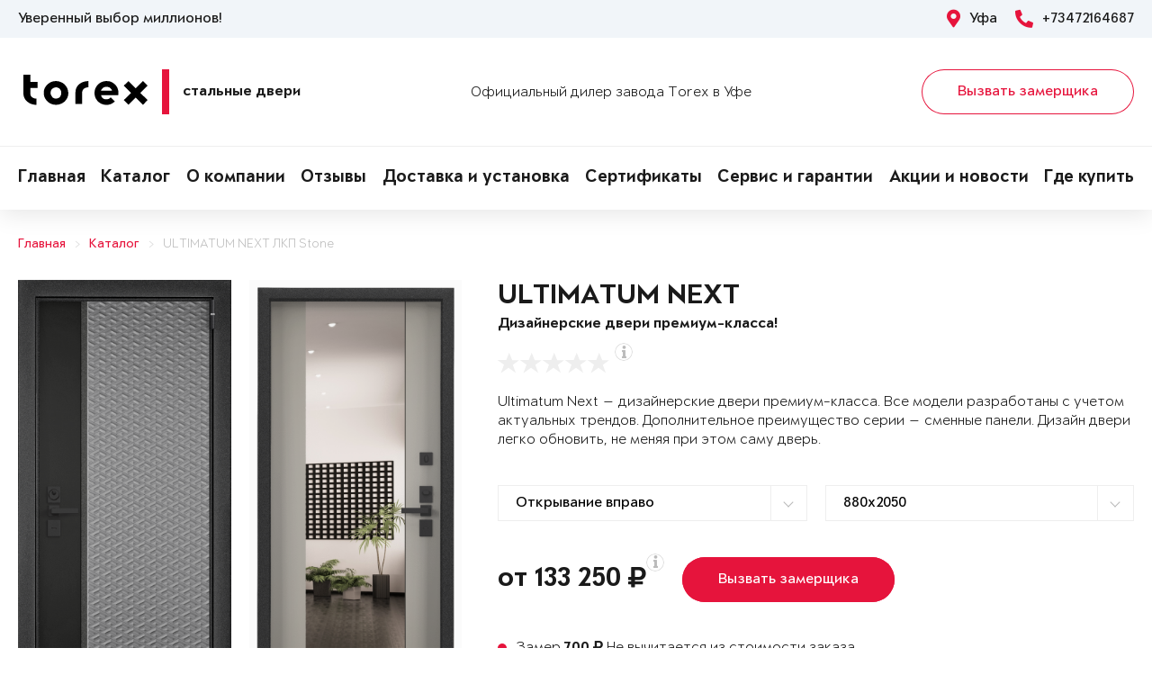

--- FILE ---
content_type: text/html; charset=UTF-8
request_url: https://torex02.ru/goods/dver-1886501/
body_size: 18598
content:
<!DOCTYPE html>
<html>
<head>
	<meta charset="utf-8">
	<meta http-equiv="x-ua-compatible" content="ie=edge">
	<meta http-equiv="Cache-Control" content="no-cache">
		<meta http-equiv="Content-type" content="text/html; charset=utf-8">

	<link rel="preconnect" href="https://cdn.jsdelivr.net/">
	<link rel="preconnect" href="https://script.marquiz.ru/">
	<link rel="preconnect" href="https://www.google-analytics.com/">
	<link rel="preconnect" href="https://mc.yandex.ru/">
	<link rel="preconnect" href="https://www.googletagmanager.com/">

	<link rel="preload" href="/templates/fonts/LitteraPlainLight.woff">
	<link rel="preload" href="/templates/fonts/LitteraPlainRegular.woff">
	<link rel="preload" href="/templates/fonts/LitteraPlainMedium.woff">
	<link rel="preload" href="/templates/fonts/LitteraPlainBold.woff">

	<meta http-equiv="Content-Type" content="text/html; charset=UTF-8" />
<meta name="description" content="Стальная дверь Torex ULTIMATUM NEXT ЛКП Stone Rhombus-R, ПВХ Крема MM-R в Уфе &#128682; от 133250 руб." />
<meta property="og:title" content="ULTIMATUM NEXT">
<meta property="og:description" content="Стальная дверь Torex ULTIMATUM NEXT ЛКП Stone Rhombus-R, ПВХ Крема MM-R в Уфе &amp;#128682; от 133250 руб.">
<meta property="og:image" content="https://torex02.ru/upload/iblock/ff3/ultimatum-next-1715c8bf7fa1f62769a3f61141e58660.png">
<meta property="og:type" content="website">
<meta property="og:url" content="https://torex02.ru/goods/dver-1886501/">



<script type="text/javascript">var _ba = _ba || []; _ba.push(["aid", "60ea4a3fe0f27a85dfb8d21207818725"]); _ba.push(["host", "torex02.ru"]); (function() {var ba = document.createElement("script"); ba.type = "text/javascript"; ba.async = true;ba.src = (document.location.protocol == "https:" ? "https://" : "http://") + "bitrix.info/ba.js";var s = document.getElementsByTagName("script")[0];s.parentNode.insertBefore(ba, s);})();</script>


    <title>Стальная дверь ULTIMATUM NEXT ЛКП Stone Rhombus-R, ПВХ Крема MM-R Купить в Уфе</title>
	<link rel="canonical" href="https://torex02.ru/goods/dver-1886501/" />

	<meta name="viewport" content="width=360, initial-scale=1">
	<meta name="theme-color" content="#1a1a1a">
	<script src="https://cdnjs.cloudflare.com/ajax/libs/jquery/3.3.1/jquery.min.js" crossorigin="anonymous"></script>
	<script src="https://cdnjs.cloudflare.com/ajax/libs/picturefill/3.0.3/picturefill.min.js" crossorigin="anonymous"></script>
	<script src="/templates/site/js/jquery.maskedinput.min.js" crossorigin="anonymous"></script>
	<script src="/templates/site/js/junzer.js" crossorigin="anonymous"></script>
	<link rel="stylesheet" type="text/css" href="/templates/site/css/style.css">
		<link rel="shortcut icon" type="image/x-icon" href="https://torex02.ru/favicon.png" />
    <link rel="icon" type="image/png" href="https://torex02.ru/favicon.png"> 
    <link href="/templates/pro.min.css" rel="stylesheet">
	<script src="https://www.google.com/recaptcha/api.js" async defer></script>
</head>
<body>
	<!-- Google Tag Manager -->
<noscript><iframe src='//www.googletagmanager.com/ns.html?id=GTM-MN3CXZ'
height='0' width='0' style='display:none;visibility:hidden'></iframe></noscript>
<script>(function(w,d,s,l,i){w[l]=w[l]||[];w[l].push({'gtm.start':
new Date().getTime(),event:'gtm.js'});var f=d.getElementsByTagName(s)[0],
j=d.createElement(s),dl=l!='dataLayer'?'&l='+l:'';j.async=true;j.src=
'//www.googletagmanager.com/gtm.js?id='+i+dl;f.parentNode.insertBefore(j,f);
})(window,document,'script','dataLayer','GTM-MN3CXZ');</script>
<!-- End Google Tag Manager -->	<header class="page-header !open">
				<div class="aside">
			<div class="container">
				<p>Уверенный выбор миллионов!</p>
				<div>
					<span><i class="fas fa-map-marker-alt"></i> Уфа</span>
					<a href="tel:+73472164687"><i class="fas fa-phone-alt"></i> +73472164687</a>
				</div>
			</div>
		</div>
		<div class="main container">
			<span class="menu" data-open=".page-header">
				<i class="fal fa-bars"></i>
				<i class="fal fa-times"></i>
			</span>
			<a class="logo" href="/">
				<b>Стальные двери</b>
			</a>
			<div class="dealers">Официальный дилер завода Torex в Уфе</div>
			<div class="panel">
				<span class="cp-btn-2 big" data-open=".modal#zakaz">Вызвать замерщика</span>
				<a href="tel:+73472164687" class="phone"><i class="fas fa-phone-alt"></i></a>
			</div>					
		</div>
		<div class="navigation">
			<nav class="container">
				<ul>
					<li><a href="/">Главная</a></li><li><a href="/goods/">Каталог</a></li><li><a href="/o-nas/">О компании</a></li><li><a href="/o-nas/otzyvy/">Отзывы</a></li><li><a href="/garantii/dostavka/">Доставка и установка</a></li><li><a href="/o-nas/sert/">Сертификаты</a></li><li><a href="/garantii/">Сервис и гарантии</a></li><li><a href="/novosti/">Акции и новости</a></li><li><a href="/gde-kupitq/">Где купить</a></li>				</ul>
			</nav>
		</div>
	</header><div class="cp-crumbs"><ul><li><a  href="https://torex02.ru/">Главная</a></li><li><a  href="https://torex02.ru/goods/">Каталог</a></li><li><a  href="https://torex02.ru/goods/dver-1886501/">ULTIMATUM NEXT ЛКП Stone</a></li></ul></div>
    <link rel="stylesheet" type="text/css" href="/templates/site/css/page/catalog.css">
    <script src="/templates/site/js/page/catalog-element.js" crossorigin="anonymous"></script>


    <main itemscope itemtype="http://schema.org/Product" data-analytics-container="product">
    	<meta itemprop="brand" content="Torex">
        <meta itemprop="category" content="Ultimatum NEXT">
        <meta itemprop="name" content="ULTIMATUM NEXT">
        <meta itemprop="model" content="ULTIMATUM NEXT">
        <meta itemprop="image" content="https://torex02.ru/upload/iblock/ff3/ultimatum-next-1715c8bf7fa1f62769a3f61141e58660.png">
        <meta itemprop="description" content="Цвет фурнитуры: Черная; Замок основной: Гардиан 75.14В двухсистемный, перекодируемый, 4-го класса взломостойкости.; А также: Девиатор, три контура уплотнения, металлический эксцентрик, глазок с широким углом обзора, накладной порог из нержавеющей стали.">    	<div class="container">
			<section class="page-catalog-element-block-1"  
				data-analytics-item="product"
                data-analytics-item-name="ULTIMATUM NEXT"
                data-analytics-item-id="1886501"
                data-analytics-item-price="133250">
				<div class="row">
					<div class="col-lg-5">
						<div class="row">
							<div class="col-6">
								<div class="page-catalog-element !mirror">
									<div>
										<img src="https://torex02.ru/upload/iblock/9ae/ultimatum-next-7e546e514fb699b5ef151fdf756a0ff6.png" alt="ULTIMATUM NEXT, Панель MDF с лакокрасочным покрытием, Rhombus-R, ЛКП Stone в Уфе" itemprop="contentUrl">
										<meta itemprop="name" content="ULTIMATUM NEXT, Панель MDF с лакокрасочным покрытием, Rhombus-R, ЛКП Stone в Уфе">
                            			<meta itemprop="description" content="ULTIMATUM NEXT, Панель MDF с лакокрасочным покрытием, Rhombus-R, ЛКП Stone в Уфе">
									</div>	
									<p>Рисунок: Rhombus-R</p>
								</div>
								<div class="page-catalog-filter-2">
									<div>Внешняя отделка</div>
									<div data-open=".page-catalog-filter-3" style="background-image: url(https://torex02.ru/upload/iblock/8a1/5e4cf43d601f89fcb1d774e94cbebc9c.png);">
										<span><i class="fal fa-angle-right"></i></span>
									</div>
									<span>Цвет: ЛКП Stone</span>
								</div>
							</div>
							<div class="col-6">
								<div class="page-catalog-element !mirror">
									<div>
										<img src="https://torex02.ru/upload/iblock/ff3/ultimatum-next-1715c8bf7fa1f62769a3f61141e58660.png" alt="ULTIMATUM NEXT, Декоративная панель с зеркалом, MM-R, ПВХ Крема в Уфе" itemprop="contentUrl">
										<meta itemprop="name" content="ULTIMATUM NEXT, Декоративная панель с зеркалом, MM-R, ПВХ Крема в Уфе">
			                            <meta itemprop="description" content="ULTIMATUM NEXT, Декоративная панель с зеркалом, MM-R, ПВХ Крема в Уфе">
									</div>	
									<p>Рисунок: MM-R</p>
								</div>
								<div class="page-catalog-filter-2">
									<div>Внутренняя отделка</div>
									<div data-open=".page-catalog-filter-3" style="background-image: url(https://torex02.ru/upload/iblock/fce/f7a95d34fc54d074d2624c1f707ae4dc.png);">
										<span><i class="fal fa-angle-right"></i></span>
									</div>
									<span>Цвет: ПВХ Крема</span>
								</div>
							</div>
						</div>
                        <div class="promo">
                            
                        </div>
					</div>
					<div class="col-lg-7">
						<h1>ULTIMATUM NEXT</h1>
						<p class="subtitle">Дизайнерские двери премиум-класса!</p>
												<div class="page-catalog-rating" data-rating="0" itemprop="aggregateRating" itemscope itemtype="http://schema.org/AggregateRating">
							<div class="cp-star-1"></div>
							<div class="cp-star-1"></div>
							<div class="cp-star-1"></div>
							<div class="cp-star-1"></div>
							<div class="cp-star-1"></div>
							<div class="cp-info-1 bottom">
								<span><i class="fas fa-info"></i></span>
								<div>0 - средняя оценка моделей серии на основе отзывов покупателей</div>
							</div>
							<meta itemprop="ratingValue" content="0">
                            <meta itemprop="ratingCount" content="0">
                            <meta itemprop="worstRating" content="0">
                            <meta itemprop="bestRating" content="5">
						</div>
						<p class="description">Ultimatum Next — дизайнерские двери премиум-класса. Все  модели разработаны с учетом актуальных трендов. 

Дополнительное преимущество серии — сменные панели. Дизайн двери легко обновить, не меняя при этом саму дверь.
</p>
						<div class="page-catalog-params">
							<div class="row">
								<div class="col-lg-6">
									<select name="hinge">
	                                    <option value="R">Открывание вправо</option>
	                                    <option value="L">Открывание влево</option>
	                                </select>
								</div>
                                <div class="col-lg-6"><select name="size"><option value="880x2050">880x2050</option><option value="880x2070">880x2070</option><option value="880x2100">880x2100</option><option value="880x2150">880x2150</option><option value="880x2200">880x2200</option><option value="880x2300">880x2300</option><option value="950x2050">950x2050</option><option value="950x2070">950x2070</option><option value="950x2100">950x2100</option><option value="950x2150">950x2150</option><option value="950x2200">950x2200</option><option value="950x2300">950x2300</option><option value="1000x2050">1000x2050</option><option value="1000x2070">1000x2070</option><option value="1000x2100">1000x2100</option><option value="1000x2150">1000x2150</option><option value="1000x2200">1000x2200</option><option value="1000x2300">1000x2300</option><option value="1030x2050">1030x2050</option><option value="1030x2070">1030x2070</option><option value="1030x2100">1030x2100</option><option value="1030x2150">1030x2150</option><option value="1030x2200">1030x2200</option><option value="1030x2300">1030x2300</option><option value="1050x2050">1050x2050</option><option value="1050x2070">1050x2070</option><option value="1050x2100">1050x2100</option><option value="1050x2150">1050x2150</option><option value="1050x2200">1050x2200</option><option value="1050x2300">1050x2300</option></select></div>                   
							</div>
						</div>

						<div class="page-catalog-filter-3 !open">
							<span data-exit=".page-catalog-filter-3"><i class="fal fa-times"></i></span>
							<div>
								<div>Выбор отделки</div>
								<div>
									<div>
										<div>Внешняя отделка</div>
										<div>
                                            <div>Рисунок: <b>Rhombus-R</b></div>
                                            <div>Цвет: <b>ЛКП Stone</b></div>
                                        </div>
										<div>
                                            <div><span class="disabled" data-configuratorproduct="576677"><img src="https://torex02.ru/upload/iblock/97b/ultimatum-next-c37ed9b4d262fb13e22e63b2dbc9982a.png" alt="ПВХ Верде в Уфе"></span></div><div><span class="disabled" data-configuratorproduct="590829"><img src="https://torex02.ru/upload/iblock/ab2/ultimatum-next-66753a044b79cacb964d357bdb7806de.png" alt="ПВХ Оскуро в Уфе"></span></div><div><span class="disabled" data-configuratorproduct="590831"><img src="https://torex02.ru/upload/iblock/6ef/ultimatum-next-509fb219010020f9e8de14344612b8ee.png" alt="ПВХ Крема в Уфе"></span></div><div><span class="disabled" data-configuratorproduct="590738"><img src="https://torex02.ru/upload/iblock/fff/ultimatum-next-0822f1b7967ba31c53a8fb425333ea27.png" alt="ПВХ Оскуро в Уфе"></span></div><div><span class="disabled" data-configuratorproduct="590740"><img src="https://torex02.ru/upload/iblock/3ae/ultimatum-next-8f28537271334ab08b99d1d2663af157.png" alt="ПВХ Бьянко в Уфе"></span></div><div><span class="disabled" data-configuratorproduct="590742"><img src="https://torex02.ru/upload/iblock/e52/ultimatum-next-345d82f243994f33fa8896ed67dc780b.png" alt="ПВХ Оскуро в Уфе"></span></div><div><span class="disabled" data-configuratorproduct="590743"><img src="https://torex02.ru/upload/iblock/91a/ultimatum-next-08a859e4638e13a36771d4d792e3d8bb.png" alt="ПВХ Черная шагрень в Уфе"></span></div><div><span class="disabled" data-configuratorproduct="590749"><img src="https://torex02.ru/upload/iblock/405/ultimatum-next-36a6c25a46d2fcfa21507c84443b6453.png" alt="ПВХ Гриджио в Уфе"></span></div><div><span class="disabled" data-configuratorproduct="590768"><img src="https://torex02.ru/upload/iblock/018/ultimatum-next-5f1819c1c1dbc9191fb0b9c9f5bbee5a.png" alt="ПВХ Ферро в Уфе"></span></div><div><span class="disabled" data-configuratorproduct="590769"><img src="https://torex02.ru/upload/iblock/2e7/ultimatum-next-d612d4642f174355f9a36aed9bcfa548.png" alt="ПВХ Оскуро в Уфе"></span></div><div><span class="disabled" data-configuratorproduct="590776"><img src="https://torex02.ru/upload/iblock/bd9/ultimatum-next-049382dcd1717345480ed852e5b0284c.png" alt="ПВХ Бьянко в Уфе"></span></div><div><span class="disabled" data-configuratorproduct="590843"><img src="https://torex02.ru/upload/iblock/f28/ultimatum-next-e66d59ae8fc93b559e9c7de6a03fd2e5.png" alt="ПВХ Оскуро в Уфе"></span></div><div><span class="disabled" data-configuratorproduct="762209"><img src="https://torex02.ru/upload/iblock/308/ultimatum-next-55646ecfb9a07f53ea48a29ae69afc1f.png" alt="ПВХ Бьянко в Уфе"></span></div><div><span class="disabled" data-configuratorproduct="762375"><img src="https://torex02.ru/upload/iblock/b50/ultimatum-next-4e720d341b4c42ee755c1735483841e7.png" alt="ПВХ Крема в Уфе"></span></div><div><span class="disabled" data-configuratorproduct="762359"><img src="https://torex02.ru/upload/iblock/aae/ultimatum-next-1fd247ad69f0690736a63f60b3de73f4.png" alt="ЛКП Clear в Уфе"></span></div><div><span class="disabled" data-configuratorproduct="782021"><img src="https://torex02.ru/upload/iblock/4ff/ultimatum-next-ae39e60abcda7aaefe98c8f28ae960fe.png" alt="ЛКП Муссон в Уфе"></span></div><div><span class="disabled" data-configuratorproduct="867910"><img src="https://torex02.ru/upload/iblock/8a7/ultimatum-next-fbaf3f3db07043a46430ee15057369a9.png" alt="ПВХ Ферро в Уфе"></span></div><div><span class="disabled" data-configuratorproduct="867911"><img src="https://torex02.ru/upload/iblock/941/ultimatum-next-4418969e9131ceff87de090bf12cfd85.png" alt="ПВХ Оскуро в Уфе"></span></div><div><span class="disabled" data-configuratorproduct="867912"><img src="https://torex02.ru/upload/iblock/bef/ultimatum-next-de1200d5b057340e7a50ca8e4294ebbf.png" alt="ПВХ Черная шагрень в Уфе"></span></div><div><span class="disabled" data-configuratorproduct="867914"><img src="https://torex02.ru/upload/iblock/624/ultimatum-next-85e94e1a9a863c8b890d22728b8223c6.png" alt="ПВХ Крема в Уфе"></span></div><div><span class="disabled" data-configuratorproduct="1229889"><img src="https://torex02.ru/upload/iblock/008/ultimatum-next-d6aad68c505a6d8b7adf90d46a647ab2.png" alt="ЛКП Malva в Уфе"></span></div><div><span class="disabled" data-configuratorproduct="1229988"><img src="https://torex02.ru/upload/iblock/06d/ultimatum-next-675d954105adcdf16ab42a89f588100c.png" alt="ПВХ Оскуро в Уфе"></span></div><div><span class="disabled" data-configuratorproduct="1742244"><img src="https://torex02.ru/upload/iblock/60e/ultimatum-next-ce73144e36ce8fd26f0e39a74bf95ad6.png" alt="ЛКП Stone в Уфе"></span></div><div><span class="disabled" data-configuratorproduct="1742262"><img src="https://torex02.ru/upload/iblock/3ad/ultimatum-next-107faf17d478f722c7ad6ed80f9ae73a.png" alt="ЛКП Цитрус в Уфе"></span></div><div><span class="disabled" data-configuratorproduct="1742265"><img src="https://torex02.ru/upload/iblock/acf/ultimatum-next-06e4f87434d444e521ee4003bd1ceeb6.png" alt="ЛКП Clear в Уфе"></span></div><div><span class="disabled" data-configuratorproduct="1742274"><img src="https://torex02.ru/upload/iblock/9b7/ultimatum-next-ce2a6c6956b33f441638ae12048161ef.png" alt="ЛКП Насыщеный чёрный в Уфе"></span></div><div><span class="disabled" data-configuratorproduct="1883159"><img src="https://torex02.ru/upload/iblock/89f/ultimatum-next-8ccf572d2e09c6fdc3608664ed2395d3.png" alt="ЛКП Цитрус в Уфе"></span></div><div><span class="disabled" data-configuratorproduct="1885744"><img src="https://torex02.ru/upload/iblock/364/ultimatum-next-a687130641d8f2688c9d463f96492a1b.png" alt="ЛКП Clear в Уфе"></span></div><div><span class="disabled" data-configuratorproduct="1885519"><img src="https://torex02.ru/upload/iblock/f7a/ultimatum-next-fccc7fa6cd558e7712a05f26802efb71.png" alt="ЛКП Stone в Уфе"></span></div><div><span class="disabled" data-configuratorproduct="1885779"><img src="https://torex02.ru/upload/iblock/5cd/ultimatum-next-812e1c50e56f606f15d60dbc63a72c1a.png" alt="ЛКП Графит в Уфе"></span></div><div><span class="active" data-configuratorproduct="1886501"><img src="https://torex02.ru/upload/iblock/9ae/ultimatum-next-7e546e514fb699b5ef151fdf756a0ff6.png" alt="ЛКП Stone в Уфе"></span></div><div><span class="disabled" data-configuratorproduct="1886339"><img src="https://torex02.ru/upload/iblock/468/ultimatum-next-b1c801aeb6b0697e0a6beda1ff7a8da3.png" alt="ЛКП Графит в Уфе"></span></div><div><span class="disabled" data-configuratorproduct="1886354"><img src="https://torex02.ru/upload/iblock/d4f/ultimatum-next-343b063b1252207d506cd2658db7098c.png" alt="ЛКП Насыщеный чёрный в Уфе"></span></div><div><span class="disabled" data-configuratorproduct="1887392"><img src="https://torex02.ru/upload/iblock/dc3/ultimatum-next-ceecbb01d84eae0ce17f2b5665b5919e.png" alt="ЛКП Насыщеный чёрный в Уфе"></span></div><div><span class="disabled" data-configuratorproduct="1893037"><img src="https://torex02.ru/upload/iblock/955/ultimatum-next-1124c4f56b722747260c451b26ca148a.png" alt="ЛКП Ivory в Уфе"></span></div><div><span class="disabled" data-configuratorproduct="1893038"><img src="https://torex02.ru/upload/iblock/8d7/ultimatum-next-f23390bd62b4abf708013966e57b2c6e.png" alt="ЛКП Clear в Уфе"></span></div><div><span class="disabled" data-configuratorproduct="1893045"><img src="https://torex02.ru/upload/iblock/12e/ultimatum-next-7e923c2ef5800fb73bd7037db8df6148.png" alt="ЛКП Ivory в Уфе"></span></div><div><span class="disabled" data-configuratorproduct="1893064"><img src="https://torex02.ru/upload/iblock/8c2/ultimatum-next-3db34658d146a77c93e6f47f540d6ef2.png" alt="ЛКП Муссон в Уфе"></span></div><div><span class="disabled" data-configuratorproduct="2216992"><img src="https://torex02.ru/upload/iblock/f02/ultimatum-next-b5f23a34291feacacf8b83724a2cd395.png" alt="ЛКП Clear в Уфе"></span></div><div><span class="disabled" data-configuratorproduct="2217006"><img src="https://torex02.ru/upload/iblock/e4e/ultimatum-next-1146026ab1066a21cf37714d9907c143.png" alt="ЛКП Stone в Уфе"></span></div><div><span class="disabled" data-configuratorproduct="2217008"><img src="https://torex02.ru/upload/iblock/46b/ultimatum-next-3537a201b77065c50db7c38d3bb3e5f6.png" alt="ЛКП Бирюза в Уфе"></span></div><div><span class="disabled" data-configuratorproduct="2217012"><img src="https://torex02.ru/upload/iblock/be7/ultimatum-next-1e699aec3fbf7ca9118d2b498161b20e.png" alt="Эмаль Ivory в Уфе"></span></div>                              
                                        </div>
									</div>
									<div>
										<div>Внутренняя отделка</div>
										<div>
                                            <div>Рисунок: <b>MM-R</b></div>
                                            <div>Цвет: <b>ПВХ Крема</b></div>
                                        </div>
										<div>
                                            <div><span class="disabled" data-configuratorproduct="576677"><img src="https://torex02.ru/upload/iblock/b82/ultimatum-next-b6ec6bb84dbfa56636990c6338dfb0ac.png" alt="ПВХ Ферро в Уфе"></span></div><div><span class="disabled" data-configuratorproduct="590829"><img src="https://torex02.ru/upload/iblock/515/ultimatum-next-cc7c169b7e734c3a33f88675ac82b45d.png" alt="Белый перламутр в Уфе"></span></div><div><span class="disabled" data-configuratorproduct="590831"><img src="https://torex02.ru/upload/iblock/86e/ultimatum-next-7e5a91ae2a7f58d7ec182dbcb3dd7514.png" alt="ПВХ Крема в Уфе"></span></div><div><span class="disabled" data-configuratorproduct="590738"><img src="https://torex02.ru/upload/iblock/15a/ultimatum-next-d1078d528b66b56737fd174418c7c9e0.png" alt="ПВХ Гриджио в Уфе"></span></div><div><span class="disabled" data-configuratorproduct="590740"><img src="https://torex02.ru/upload/iblock/d48/ultimatum-next-1d8706b2156d1fbb8c9f8066ded48f26.png" alt="ПВХ Ферро в Уфе"></span></div><div><span class="disabled" data-configuratorproduct="590742"><img src="https://torex02.ru/upload/iblock/32b/ultimatum-next-0cf0ddfd03a119f2ac5d57ee5b2f1365.png" alt="ПВХ Ферро в Уфе"></span></div><div><span class="disabled" data-configuratorproduct="590743"><img src="https://torex02.ru/upload/iblock/e87/ultimatum-next-08ea634ba10b78a0f69740f0a914ec98.png" alt="ПВХ Крема в Уфе"></span></div><div><span class="disabled" data-configuratorproduct="590749"><img src="https://torex02.ru/upload/iblock/bf8/ultimatum-next-786074193b91cdf6ef4602a70cba4f2b.png" alt="ПВХ Гриджио в Уфе"></span></div><div><span class="disabled" data-configuratorproduct="590768"><img src="https://torex02.ru/upload/iblock/278/ultimatum-next-212d65018ff2e2e9c7c137e5e5ed1e55.png" alt="ПВХ Авокадо в Уфе"></span></div><div><span class="disabled" data-configuratorproduct="590769"><img src="https://torex02.ru/upload/iblock/bbf/ultimatum-next-a1a596d8336a5757957476c841b01c87.png" alt="ПВХ Оскуро в Уфе"></span></div><div><span class="disabled" data-configuratorproduct="590776"><img src="https://torex02.ru/upload/iblock/04d/ultimatum-next-e39e88c805dbb54d60c0b96504a90d8b.png" alt="ПВХ Ферро в Уфе"></span></div><div><span class="disabled" data-configuratorproduct="590843"><img src="https://torex02.ru/upload/iblock/42f/ultimatum-next-ed362a59ccfdc37258107dfed4416272.png" alt="ПВХ Гриджио в Уфе"></span></div><div><span class="disabled" data-configuratorproduct="762209"><img src="https://torex02.ru/upload/iblock/82b/ultimatum-next-85f31c0f483b58be0f1c9dea8d34bd69.png" alt="ПВХ Бьянко в Уфе"></span></div><div><span class="disabled" data-configuratorproduct="762375"><img src="https://torex02.ru/upload/iblock/4e3/ultimatum-next-c34b789a1cec59724466dcfe6febdb2c.png" alt="ПВХ Крема в Уфе"></span></div><div><span class="disabled" data-configuratorproduct="762359"><img src="https://torex02.ru/upload/iblock/30b/ultimatum-next-373b750f8529c63d78c526816afef282.png" alt="ЛКП Clear в Уфе"></span></div><div><span class="disabled" data-configuratorproduct="762360"><img src="https://torex02.ru/upload/iblock/92a/ultimatum-next-276d6e031d51a118e455ce6a52249376.png" alt="ПВХ Гриджио в Уфе"></span></div><div><span class="disabled" data-configuratorproduct="782021"><img src="https://torex02.ru/upload/iblock/0fd/ultimatum-next-1a8598dd347ac428c83d4fa453fba8f3.png" alt="ЛКП Графит в Уфе"></span></div><div><span class="disabled" data-configuratorproduct="867910"><img src="https://torex02.ru/upload/iblock/987/ultimatum-next-1d8adafbcd2e1622fec300220bfb4954.png" alt="ПВХ Бьянко в Уфе"></span></div><div><span class="disabled" data-configuratorproduct="867911"><img src="https://torex02.ru/upload/iblock/afd/ultimatum-next-f9867a0735773f396ad3a848e57a7ac1.png" alt="ПВХ Оскуро в Уфе"></span></div><div><span class="disabled" data-configuratorproduct="867912"><img src="https://torex02.ru/upload/iblock/ef0/ultimatum-next-369bad7a44c6e8242521c9adccd20f35.png" alt="ПВХ Оскуро в Уфе"></span></div><div><span class="disabled" data-configuratorproduct="1229889"><img src="https://torex02.ru/upload/iblock/05d/ultimatum-next-6a1d6ac54888655dd1ff238affbc11aa.png" alt="ЛКП Ivory в Уфе"></span></div><div><span class="disabled" data-configuratorproduct="1229988"><img src="https://torex02.ru/upload/iblock/e6b/ultimatum-next-f782ba214532e863685d776f825f42dc.png" alt="ПВХ Дуб белый матовый в Уфе"></span></div><div><span class="disabled" data-configuratorproduct="1742244"><img src="https://torex02.ru/upload/iblock/9de/ultimatum-next-fdb6ff856e04bc6cb196854baa33b5dd.png" alt="ЛКП Ivory в Уфе"></span></div><div><span class="disabled" data-configuratorproduct="1742262"><img src="https://torex02.ru/upload/iblock/5e3/ultimatum-next-d1188cfb36f4fd3a8b2886b9b3e36b66.png" alt="ПВХ Ферро в Уфе"></span></div><div><span class="disabled" data-configuratorproduct="1742265"><img src="https://torex02.ru/upload/iblock/01e/ultimatum-next-10368f9cf6ae41e24f8b460fb9412718.png" alt="ЛКП Clear в Уфе"></span></div><div><span class="disabled" data-configuratorproduct="1742271"><img src="https://torex02.ru/upload/iblock/4e7/ultimatum-next-337d6dc0bad76fc7a586f99c6c93fd35.png" alt="ЛКП Clear в Уфе"></span></div><div><span class="disabled" data-configuratorproduct="1883159"><img src="https://torex02.ru/upload/iblock/725/ultimatum-next-0a3159fe951e8cf9aa66f84691ba1713.png" alt="ЛКП Цитрус в Уфе"></span></div><div><span class="disabled" data-configuratorproduct="1884124"><img src="https://torex02.ru/upload/iblock/27c/ultimatum-next-02273a8a7119593588dc8fe71a3a0fa8.png" alt="ЛКП Clear в Уфе"></span></div><div><span class="disabled" data-configuratorproduct="1884126"><img src="https://torex02.ru/upload/iblock/276/ultimatum-next-25c73b3ae2eb71c4ef8e16f1fb274fd5.png" alt="ЛКП Malva в Уфе"></span></div><div><span class="disabled" data-configuratorproduct="1885744"><img src="https://torex02.ru/upload/iblock/0c1/ultimatum-next-93114a17ef93739024d8a691b30a3596.png" alt="ПВХ Бьянко в Уфе"></span></div><div><span class="disabled" data-configuratorproduct="1885519"><img src="https://torex02.ru/upload/iblock/b58/ultimatum-next-8104c0e06511f3128be434dcb734f1ef.png" alt="ЛКП Stone в Уфе"></span></div><div><span class="active" data-configuratorproduct="1886501"><img src="https://torex02.ru/upload/iblock/ff3/ultimatum-next-1715c8bf7fa1f62769a3f61141e58660.png" alt="ПВХ Крема в Уфе"></span></div><div><span class="disabled" data-configuratorproduct="1886354"><img src="https://torex02.ru/upload/iblock/f82/ultimatum-next-248aab67e1fca9518553dcfb05348feb.png" alt="ЛКП Clear в Уфе"></span></div><div><span class="disabled" data-configuratorproduct="1886633"><img src="https://torex02.ru/upload/iblock/670/ultimatum-next-ab41989147bb896518e539e0452e643c.png" alt="ЛКП Clear в Уфе"></span></div><div><span class="disabled" data-configuratorproduct="1886456"><img src="https://torex02.ru/upload/iblock/e46/ultimatum-next-8bc7d1b26ba4b89bc77598e9df399593.png" alt="ЛКП Clear в Уфе"></span></div><div><span class="disabled" data-configuratorproduct="1887390"><img src="https://torex02.ru/upload/iblock/999/ultimatum-next-10a68367dc60383c9fdbd4a2a60781e0.png" alt="ЛКП Графит в Уфе"></span></div><div><span class="disabled" data-configuratorproduct="1893037"><img src="https://torex02.ru/upload/iblock/d77/ultimatum-next-0acc55dcb991f950b545bba00aceeab8.png" alt="ЛКП Ivory в Уфе"></span></div><div><span class="disabled" data-configuratorproduct="1893038"><img src="https://torex02.ru/upload/iblock/aa4/ultimatum-next-685b1a5c8d7662b92a9cb938552731c2.png" alt="ЛКП Clear в Уфе"></span></div><div><span class="disabled" data-configuratorproduct="1893045"><img src="https://torex02.ru/upload/iblock/f01/ultimatum-next-caed4a78b25868765f025649d5b19ee8.png" alt="ЛКП Ivory в Уфе"></span></div><div><span class="disabled" data-configuratorproduct="1893064"><img src="https://torex02.ru/upload/iblock/eac/ultimatum-next-6cceb68c6bff9ccfac7b3e66636adda8.png" alt="ЛКП Clear в Уфе"></span></div><div><span class="disabled" data-configuratorproduct="2216992"><img src="https://torex02.ru/upload/iblock/265/ultimatum-next-31690b01661ac37a5809067eadee125a.png" alt="ЛКП Clear в Уфе"></span></div><div><span class="disabled" data-configuratorproduct="2217006"><img src="https://torex02.ru/upload/iblock/9c2/ultimatum-next-92909bc02efbd9a0eceb222daf3ee030.png" alt="ЛКП Stone в Уфе"></span></div><div><span class="disabled" data-configuratorproduct="2217008"><img src="https://torex02.ru/upload/iblock/898/ultimatum-next-92d76c948fb8b16e9a5ab4bcc3321c89.png" alt="ЛКП Clear в Уфе"></span></div><div><span class="disabled" data-configuratorproduct="2217012"><img src="https://torex02.ru/upload/iblock/b4b/ultimatum-next-473e2e136430a42ca9d7a2df42ebcfbd.png" alt="ПВХ Бьянко в Уфе"></span></div>                            
                                        </div>
									</div>
								</div>
							</div>
						</div>

                        <div class="modal !open" id="viewsConstructor">
                            <div class="mod-xl-12">
                                <span data-exit=".modal#viewsConstructor"><i class="fal fa-times"></i></span>
                                <div>
                                    <div class="tab-container product-tab-container" data-tab-container="preview">
                                        <div class="product-preview-right">
                                            <ul class="product-preview-tabs" data-product-preview-tabs="true">
                                                <li>
                                                    <a href="#doors" class="active" title="Двери">Двери</a>
                                                </li>
                                                <li>
                                                    <a href="#interiors" title="Интерьеры">Интерьеры</a>
                                                </li>
                                            </ul>
                                            <div class="product-preview-tab-content" data-preview-tab="doors" style="display: block;">
                                                <div class="product-preview-selector">
                                                    Показывать
                                                    <a href="#" class="active" data-switch-product-preview="outer" title="наружные">наружные</a>
                                                    и
                                                    <a href="#" data-switch-product-preview="inner" title="внутренние">внутренние</a>
                                                </div>
                                                <div class="product-related-preview" data-product-related-preview="outer" style="display: block;">
                                                    <div class="hide-s" data-constructor-selector="big">
                                                        <div class="product-preview-subheader hide-s">
                                                            Наружные
                                                        </div>
                                                        <div class="product-preview-items clear-spaces">
                                                            <a href="https://torex02.ru/upload/iblock/97b/ultimatum-next-c37ed9b4d262fb13e22e63b2dbc9982a.png" class="door" title="ULTIMATUM NEXT"><img src="https://torex02.ru/upload/iblock/97b/ultimatum-next-c37ed9b4d262fb13e22e63b2dbc9982a.png" alt="ULTIMATUM NEXT"></a><a href="https://torex02.ru/upload/iblock/ab2/ultimatum-next-66753a044b79cacb964d357bdb7806de.png" class="door" title="ULTIMATUM NEXT"><img src="https://torex02.ru/upload/iblock/ab2/ultimatum-next-66753a044b79cacb964d357bdb7806de.png" alt="ULTIMATUM NEXT"></a><a href="https://torex02.ru/upload/iblock/6ef/ultimatum-next-509fb219010020f9e8de14344612b8ee.png" class="door" title="ULTIMATUM NEXT"><img src="https://torex02.ru/upload/iblock/6ef/ultimatum-next-509fb219010020f9e8de14344612b8ee.png" alt="ULTIMATUM NEXT"></a><a href="https://torex02.ru/upload/iblock/fff/ultimatum-next-0822f1b7967ba31c53a8fb425333ea27.png" class="door" title="ULTIMATUM NEXT"><img src="https://torex02.ru/upload/iblock/fff/ultimatum-next-0822f1b7967ba31c53a8fb425333ea27.png" alt="ULTIMATUM NEXT"></a><a href="https://torex02.ru/upload/iblock/3ae/ultimatum-next-8f28537271334ab08b99d1d2663af157.png" class="door" title="ULTIMATUM NEXT"><img src="https://torex02.ru/upload/iblock/3ae/ultimatum-next-8f28537271334ab08b99d1d2663af157.png" alt="ULTIMATUM NEXT"></a><a href="https://torex02.ru/upload/iblock/e52/ultimatum-next-345d82f243994f33fa8896ed67dc780b.png" class="door" title="ULTIMATUM NEXT"><img src="https://torex02.ru/upload/iblock/e52/ultimatum-next-345d82f243994f33fa8896ed67dc780b.png" alt="ULTIMATUM NEXT"></a><a href="https://torex02.ru/upload/iblock/91a/ultimatum-next-08a859e4638e13a36771d4d792e3d8bb.png" class="door" title="ULTIMATUM NEXT"><img src="https://torex02.ru/upload/iblock/91a/ultimatum-next-08a859e4638e13a36771d4d792e3d8bb.png" alt="ULTIMATUM NEXT"></a><a href="https://torex02.ru/upload/iblock/405/ultimatum-next-36a6c25a46d2fcfa21507c84443b6453.png" class="door" title="ULTIMATUM NEXT"><img src="https://torex02.ru/upload/iblock/405/ultimatum-next-36a6c25a46d2fcfa21507c84443b6453.png" alt="ULTIMATUM NEXT"></a><a href="https://torex02.ru/upload/iblock/018/ultimatum-next-5f1819c1c1dbc9191fb0b9c9f5bbee5a.png" class="door" title="ULTIMATUM NEXT"><img src="https://torex02.ru/upload/iblock/018/ultimatum-next-5f1819c1c1dbc9191fb0b9c9f5bbee5a.png" alt="ULTIMATUM NEXT"></a><a href="https://torex02.ru/upload/iblock/2e7/ultimatum-next-d612d4642f174355f9a36aed9bcfa548.png" class="door" title="ULTIMATUM NEXT"><img src="https://torex02.ru/upload/iblock/2e7/ultimatum-next-d612d4642f174355f9a36aed9bcfa548.png" alt="ULTIMATUM NEXT"></a><a href="https://torex02.ru/upload/iblock/bd9/ultimatum-next-049382dcd1717345480ed852e5b0284c.png" class="door" title="ULTIMATUM NEXT"><img src="https://torex02.ru/upload/iblock/bd9/ultimatum-next-049382dcd1717345480ed852e5b0284c.png" alt="ULTIMATUM NEXT"></a><a href="https://torex02.ru/upload/iblock/f28/ultimatum-next-e66d59ae8fc93b559e9c7de6a03fd2e5.png" class="door" title="ULTIMATUM NEXT"><img src="https://torex02.ru/upload/iblock/f28/ultimatum-next-e66d59ae8fc93b559e9c7de6a03fd2e5.png" alt="ULTIMATUM NEXT"></a><a href="https://torex02.ru/upload/iblock/308/ultimatum-next-55646ecfb9a07f53ea48a29ae69afc1f.png" class="door" title="ULTIMATUM NEXT"><img src="https://torex02.ru/upload/iblock/308/ultimatum-next-55646ecfb9a07f53ea48a29ae69afc1f.png" alt="ULTIMATUM NEXT"></a><a href="https://torex02.ru/upload/iblock/b50/ultimatum-next-4e720d341b4c42ee755c1735483841e7.png" class="door" title="ULTIMATUM NEXT"><img src="https://torex02.ru/upload/iblock/b50/ultimatum-next-4e720d341b4c42ee755c1735483841e7.png" alt="ULTIMATUM NEXT"></a><a href="https://torex02.ru/upload/iblock/aae/ultimatum-next-1fd247ad69f0690736a63f60b3de73f4.png" class="door" title="ULTIMATUM NEXT"><img src="https://torex02.ru/upload/iblock/aae/ultimatum-next-1fd247ad69f0690736a63f60b3de73f4.png" alt="ULTIMATUM NEXT"></a><a href="https://torex02.ru/upload/iblock/4ff/ultimatum-next-ae39e60abcda7aaefe98c8f28ae960fe.png" class="door" title="ULTIMATUM NEXT"><img src="https://torex02.ru/upload/iblock/4ff/ultimatum-next-ae39e60abcda7aaefe98c8f28ae960fe.png" alt="ULTIMATUM NEXT"></a><a href="https://torex02.ru/upload/iblock/8a7/ultimatum-next-fbaf3f3db07043a46430ee15057369a9.png" class="door" title="ULTIMATUM NEXT"><img src="https://torex02.ru/upload/iblock/8a7/ultimatum-next-fbaf3f3db07043a46430ee15057369a9.png" alt="ULTIMATUM NEXT"></a><a href="https://torex02.ru/upload/iblock/941/ultimatum-next-4418969e9131ceff87de090bf12cfd85.png" class="door" title="ULTIMATUM NEXT"><img src="https://torex02.ru/upload/iblock/941/ultimatum-next-4418969e9131ceff87de090bf12cfd85.png" alt="ULTIMATUM NEXT"></a><a href="https://torex02.ru/upload/iblock/bef/ultimatum-next-de1200d5b057340e7a50ca8e4294ebbf.png" class="door" title="ULTIMATUM NEXT"><img src="https://torex02.ru/upload/iblock/bef/ultimatum-next-de1200d5b057340e7a50ca8e4294ebbf.png" alt="ULTIMATUM NEXT"></a><a href="https://torex02.ru/upload/iblock/624/ultimatum-next-85e94e1a9a863c8b890d22728b8223c6.png" class="door" title="ULTIMATUM NEXT"><img src="https://torex02.ru/upload/iblock/624/ultimatum-next-85e94e1a9a863c8b890d22728b8223c6.png" alt="ULTIMATUM NEXT"></a><a href="https://torex02.ru/upload/iblock/008/ultimatum-next-d6aad68c505a6d8b7adf90d46a647ab2.png" class="door" title="ULTIMATUM NEXT"><img src="https://torex02.ru/upload/iblock/008/ultimatum-next-d6aad68c505a6d8b7adf90d46a647ab2.png" alt="ULTIMATUM NEXT"></a><a href="https://torex02.ru/upload/iblock/06d/ultimatum-next-675d954105adcdf16ab42a89f588100c.png" class="door" title="ULTIMATUM NEXT"><img src="https://torex02.ru/upload/iblock/06d/ultimatum-next-675d954105adcdf16ab42a89f588100c.png" alt="ULTIMATUM NEXT"></a><a href="https://torex02.ru/upload/iblock/60e/ultimatum-next-ce73144e36ce8fd26f0e39a74bf95ad6.png" class="door" title="ULTIMATUM NEXT"><img src="https://torex02.ru/upload/iblock/60e/ultimatum-next-ce73144e36ce8fd26f0e39a74bf95ad6.png" alt="ULTIMATUM NEXT"></a><a href="https://torex02.ru/upload/iblock/3ad/ultimatum-next-107faf17d478f722c7ad6ed80f9ae73a.png" class="door" title="ULTIMATUM NEXT"><img src="https://torex02.ru/upload/iblock/3ad/ultimatum-next-107faf17d478f722c7ad6ed80f9ae73a.png" alt="ULTIMATUM NEXT"></a><a href="https://torex02.ru/upload/iblock/acf/ultimatum-next-06e4f87434d444e521ee4003bd1ceeb6.png" class="door" title="ULTIMATUM NEXT"><img src="https://torex02.ru/upload/iblock/acf/ultimatum-next-06e4f87434d444e521ee4003bd1ceeb6.png" alt="ULTIMATUM NEXT"></a><a href="https://torex02.ru/upload/iblock/9b7/ultimatum-next-ce2a6c6956b33f441638ae12048161ef.png" class="door" title="ULTIMATUM NEXT"><img src="https://torex02.ru/upload/iblock/9b7/ultimatum-next-ce2a6c6956b33f441638ae12048161ef.png" alt="ULTIMATUM NEXT"></a><a href="https://torex02.ru/upload/iblock/89f/ultimatum-next-8ccf572d2e09c6fdc3608664ed2395d3.png" class="door" title="ULTIMATUM NEXT"><img src="https://torex02.ru/upload/iblock/89f/ultimatum-next-8ccf572d2e09c6fdc3608664ed2395d3.png" alt="ULTIMATUM NEXT"></a><a href="https://torex02.ru/upload/iblock/364/ultimatum-next-a687130641d8f2688c9d463f96492a1b.png" class="door" title="ULTIMATUM NEXT"><img src="https://torex02.ru/upload/iblock/364/ultimatum-next-a687130641d8f2688c9d463f96492a1b.png" alt="ULTIMATUM NEXT"></a><a href="https://torex02.ru/upload/iblock/f7a/ultimatum-next-fccc7fa6cd558e7712a05f26802efb71.png" class="door" title="ULTIMATUM NEXT"><img src="https://torex02.ru/upload/iblock/f7a/ultimatum-next-fccc7fa6cd558e7712a05f26802efb71.png" alt="ULTIMATUM NEXT"></a><a href="https://torex02.ru/upload/iblock/5cd/ultimatum-next-812e1c50e56f606f15d60dbc63a72c1a.png" class="door" title="ULTIMATUM NEXT"><img src="https://torex02.ru/upload/iblock/5cd/ultimatum-next-812e1c50e56f606f15d60dbc63a72c1a.png" alt="ULTIMATUM NEXT"></a><a href="https://torex02.ru/upload/iblock/9ae/ultimatum-next-7e546e514fb699b5ef151fdf756a0ff6.png" class="door active" title="ULTIMATUM NEXT"><img src="https://torex02.ru/upload/iblock/9ae/ultimatum-next-7e546e514fb699b5ef151fdf756a0ff6.png" alt="ULTIMATUM NEXT"></a><a href="https://torex02.ru/upload/iblock/468/ultimatum-next-b1c801aeb6b0697e0a6beda1ff7a8da3.png" class="door" title="ULTIMATUM NEXT"><img src="https://torex02.ru/upload/iblock/468/ultimatum-next-b1c801aeb6b0697e0a6beda1ff7a8da3.png" alt="ULTIMATUM NEXT"></a><a href="https://torex02.ru/upload/iblock/d4f/ultimatum-next-343b063b1252207d506cd2658db7098c.png" class="door" title="ULTIMATUM NEXT"><img src="https://torex02.ru/upload/iblock/d4f/ultimatum-next-343b063b1252207d506cd2658db7098c.png" alt="ULTIMATUM NEXT"></a><a href="https://torex02.ru/upload/iblock/dc3/ultimatum-next-ceecbb01d84eae0ce17f2b5665b5919e.png" class="door" title="ULTIMATUM NEXT"><img src="https://torex02.ru/upload/iblock/dc3/ultimatum-next-ceecbb01d84eae0ce17f2b5665b5919e.png" alt="ULTIMATUM NEXT"></a><a href="https://torex02.ru/upload/iblock/955/ultimatum-next-1124c4f56b722747260c451b26ca148a.png" class="door" title="ULTIMATUM NEXT"><img src="https://torex02.ru/upload/iblock/955/ultimatum-next-1124c4f56b722747260c451b26ca148a.png" alt="ULTIMATUM NEXT"></a><a href="https://torex02.ru/upload/iblock/8d7/ultimatum-next-f23390bd62b4abf708013966e57b2c6e.png" class="door" title="ULTIMATUM NEXT"><img src="https://torex02.ru/upload/iblock/8d7/ultimatum-next-f23390bd62b4abf708013966e57b2c6e.png" alt="ULTIMATUM NEXT"></a><a href="https://torex02.ru/upload/iblock/12e/ultimatum-next-7e923c2ef5800fb73bd7037db8df6148.png" class="door" title="ULTIMATUM NEXT"><img src="https://torex02.ru/upload/iblock/12e/ultimatum-next-7e923c2ef5800fb73bd7037db8df6148.png" alt="ULTIMATUM NEXT"></a><a href="https://torex02.ru/upload/iblock/8c2/ultimatum-next-3db34658d146a77c93e6f47f540d6ef2.png" class="door" title="ULTIMATUM NEXT"><img src="https://torex02.ru/upload/iblock/8c2/ultimatum-next-3db34658d146a77c93e6f47f540d6ef2.png" alt="ULTIMATUM NEXT"></a><a href="https://torex02.ru/upload/iblock/f02/ultimatum-next-b5f23a34291feacacf8b83724a2cd395.png" class="door" title="ULTIMATUM NEXT"><img src="https://torex02.ru/upload/iblock/f02/ultimatum-next-b5f23a34291feacacf8b83724a2cd395.png" alt="ULTIMATUM NEXT"></a><a href="https://torex02.ru/upload/iblock/e4e/ultimatum-next-1146026ab1066a21cf37714d9907c143.png" class="door" title="ULTIMATUM NEXT"><img src="https://torex02.ru/upload/iblock/e4e/ultimatum-next-1146026ab1066a21cf37714d9907c143.png" alt="ULTIMATUM NEXT"></a><a href="https://torex02.ru/upload/iblock/46b/ultimatum-next-3537a201b77065c50db7c38d3bb3e5f6.png" class="door" title="ULTIMATUM NEXT"><img src="https://torex02.ru/upload/iblock/46b/ultimatum-next-3537a201b77065c50db7c38d3bb3e5f6.png" alt="ULTIMATUM NEXT"></a><a href="https://torex02.ru/upload/iblock/be7/ultimatum-next-1e699aec3fbf7ca9118d2b498161b20e.png" class="door" title="ULTIMATUM NEXT"><img src="https://torex02.ru/upload/iblock/be7/ultimatum-next-1e699aec3fbf7ca9118d2b498161b20e.png" alt="ULTIMATUM NEXT"></a>  
                                                        </div>
                                                    </div>
                                                </div>
                                                <div class="product-related-preview" data-product-related-preview="inner">
                                                    <div class="hide-s" data-constructor-selector="big">
                                                        <div class="product-preview-subheader">
                                                            Внутренние
                                                        </div>
                                                        <div class="product-preview-items clear-spaces">
                                                            <a href="https://torex02.ru/upload/iblock/b82/ultimatum-next-b6ec6bb84dbfa56636990c6338dfb0ac.png" class="door" title="ULTIMATUM NEXT"><img src="https://torex02.ru/upload/iblock/b82/ultimatum-next-b6ec6bb84dbfa56636990c6338dfb0ac.png" alt="ULTIMATUM NEXT"></a><a href="https://torex02.ru/upload/iblock/515/ultimatum-next-cc7c169b7e734c3a33f88675ac82b45d.png" class="door" title="ULTIMATUM NEXT"><img src="https://torex02.ru/upload/iblock/515/ultimatum-next-cc7c169b7e734c3a33f88675ac82b45d.png" alt="ULTIMATUM NEXT"></a><a href="https://torex02.ru/upload/iblock/86e/ultimatum-next-7e5a91ae2a7f58d7ec182dbcb3dd7514.png" class="door" title="ULTIMATUM NEXT"><img src="https://torex02.ru/upload/iblock/86e/ultimatum-next-7e5a91ae2a7f58d7ec182dbcb3dd7514.png" alt="ULTIMATUM NEXT"></a><a href="https://torex02.ru/upload/iblock/15a/ultimatum-next-d1078d528b66b56737fd174418c7c9e0.png" class="door" title="ULTIMATUM NEXT"><img src="https://torex02.ru/upload/iblock/15a/ultimatum-next-d1078d528b66b56737fd174418c7c9e0.png" alt="ULTIMATUM NEXT"></a><a href="https://torex02.ru/upload/iblock/d48/ultimatum-next-1d8706b2156d1fbb8c9f8066ded48f26.png" class="door" title="ULTIMATUM NEXT"><img src="https://torex02.ru/upload/iblock/d48/ultimatum-next-1d8706b2156d1fbb8c9f8066ded48f26.png" alt="ULTIMATUM NEXT"></a><a href="https://torex02.ru/upload/iblock/32b/ultimatum-next-0cf0ddfd03a119f2ac5d57ee5b2f1365.png" class="door" title="ULTIMATUM NEXT"><img src="https://torex02.ru/upload/iblock/32b/ultimatum-next-0cf0ddfd03a119f2ac5d57ee5b2f1365.png" alt="ULTIMATUM NEXT"></a><a href="https://torex02.ru/upload/iblock/e87/ultimatum-next-08ea634ba10b78a0f69740f0a914ec98.png" class="door" title="ULTIMATUM NEXT"><img src="https://torex02.ru/upload/iblock/e87/ultimatum-next-08ea634ba10b78a0f69740f0a914ec98.png" alt="ULTIMATUM NEXT"></a><a href="https://torex02.ru/upload/iblock/bf8/ultimatum-next-786074193b91cdf6ef4602a70cba4f2b.png" class="door" title="ULTIMATUM NEXT"><img src="https://torex02.ru/upload/iblock/bf8/ultimatum-next-786074193b91cdf6ef4602a70cba4f2b.png" alt="ULTIMATUM NEXT"></a><a href="https://torex02.ru/upload/iblock/278/ultimatum-next-212d65018ff2e2e9c7c137e5e5ed1e55.png" class="door" title="ULTIMATUM NEXT"><img src="https://torex02.ru/upload/iblock/278/ultimatum-next-212d65018ff2e2e9c7c137e5e5ed1e55.png" alt="ULTIMATUM NEXT"></a><a href="https://torex02.ru/upload/iblock/bbf/ultimatum-next-a1a596d8336a5757957476c841b01c87.png" class="door" title="ULTIMATUM NEXT"><img src="https://torex02.ru/upload/iblock/bbf/ultimatum-next-a1a596d8336a5757957476c841b01c87.png" alt="ULTIMATUM NEXT"></a><a href="https://torex02.ru/upload/iblock/04d/ultimatum-next-e39e88c805dbb54d60c0b96504a90d8b.png" class="door" title="ULTIMATUM NEXT"><img src="https://torex02.ru/upload/iblock/04d/ultimatum-next-e39e88c805dbb54d60c0b96504a90d8b.png" alt="ULTIMATUM NEXT"></a><a href="https://torex02.ru/upload/iblock/42f/ultimatum-next-ed362a59ccfdc37258107dfed4416272.png" class="door" title="ULTIMATUM NEXT"><img src="https://torex02.ru/upload/iblock/42f/ultimatum-next-ed362a59ccfdc37258107dfed4416272.png" alt="ULTIMATUM NEXT"></a><a href="https://torex02.ru/upload/iblock/82b/ultimatum-next-85f31c0f483b58be0f1c9dea8d34bd69.png" class="door" title="ULTIMATUM NEXT"><img src="https://torex02.ru/upload/iblock/82b/ultimatum-next-85f31c0f483b58be0f1c9dea8d34bd69.png" alt="ULTIMATUM NEXT"></a><a href="https://torex02.ru/upload/iblock/4e3/ultimatum-next-c34b789a1cec59724466dcfe6febdb2c.png" class="door" title="ULTIMATUM NEXT"><img src="https://torex02.ru/upload/iblock/4e3/ultimatum-next-c34b789a1cec59724466dcfe6febdb2c.png" alt="ULTIMATUM NEXT"></a><a href="https://torex02.ru/upload/iblock/30b/ultimatum-next-373b750f8529c63d78c526816afef282.png" class="door" title="ULTIMATUM NEXT"><img src="https://torex02.ru/upload/iblock/30b/ultimatum-next-373b750f8529c63d78c526816afef282.png" alt="ULTIMATUM NEXT"></a><a href="https://torex02.ru/upload/iblock/92a/ultimatum-next-276d6e031d51a118e455ce6a52249376.png" class="door" title="ULTIMATUM NEXT"><img src="https://torex02.ru/upload/iblock/92a/ultimatum-next-276d6e031d51a118e455ce6a52249376.png" alt="ULTIMATUM NEXT"></a><a href="https://torex02.ru/upload/iblock/0fd/ultimatum-next-1a8598dd347ac428c83d4fa453fba8f3.png" class="door" title="ULTIMATUM NEXT"><img src="https://torex02.ru/upload/iblock/0fd/ultimatum-next-1a8598dd347ac428c83d4fa453fba8f3.png" alt="ULTIMATUM NEXT"></a><a href="https://torex02.ru/upload/iblock/987/ultimatum-next-1d8adafbcd2e1622fec300220bfb4954.png" class="door" title="ULTIMATUM NEXT"><img src="https://torex02.ru/upload/iblock/987/ultimatum-next-1d8adafbcd2e1622fec300220bfb4954.png" alt="ULTIMATUM NEXT"></a><a href="https://torex02.ru/upload/iblock/afd/ultimatum-next-f9867a0735773f396ad3a848e57a7ac1.png" class="door" title="ULTIMATUM NEXT"><img src="https://torex02.ru/upload/iblock/afd/ultimatum-next-f9867a0735773f396ad3a848e57a7ac1.png" alt="ULTIMATUM NEXT"></a><a href="https://torex02.ru/upload/iblock/ef0/ultimatum-next-369bad7a44c6e8242521c9adccd20f35.png" class="door" title="ULTIMATUM NEXT"><img src="https://torex02.ru/upload/iblock/ef0/ultimatum-next-369bad7a44c6e8242521c9adccd20f35.png" alt="ULTIMATUM NEXT"></a><a href="https://torex02.ru/upload/iblock/05d/ultimatum-next-6a1d6ac54888655dd1ff238affbc11aa.png" class="door" title="ULTIMATUM NEXT"><img src="https://torex02.ru/upload/iblock/05d/ultimatum-next-6a1d6ac54888655dd1ff238affbc11aa.png" alt="ULTIMATUM NEXT"></a><a href="https://torex02.ru/upload/iblock/e6b/ultimatum-next-f782ba214532e863685d776f825f42dc.png" class="door" title="ULTIMATUM NEXT"><img src="https://torex02.ru/upload/iblock/e6b/ultimatum-next-f782ba214532e863685d776f825f42dc.png" alt="ULTIMATUM NEXT"></a><a href="https://torex02.ru/upload/iblock/9de/ultimatum-next-fdb6ff856e04bc6cb196854baa33b5dd.png" class="door" title="ULTIMATUM NEXT"><img src="https://torex02.ru/upload/iblock/9de/ultimatum-next-fdb6ff856e04bc6cb196854baa33b5dd.png" alt="ULTIMATUM NEXT"></a><a href="https://torex02.ru/upload/iblock/5e3/ultimatum-next-d1188cfb36f4fd3a8b2886b9b3e36b66.png" class="door" title="ULTIMATUM NEXT"><img src="https://torex02.ru/upload/iblock/5e3/ultimatum-next-d1188cfb36f4fd3a8b2886b9b3e36b66.png" alt="ULTIMATUM NEXT"></a><a href="https://torex02.ru/upload/iblock/01e/ultimatum-next-10368f9cf6ae41e24f8b460fb9412718.png" class="door" title="ULTIMATUM NEXT"><img src="https://torex02.ru/upload/iblock/01e/ultimatum-next-10368f9cf6ae41e24f8b460fb9412718.png" alt="ULTIMATUM NEXT"></a><a href="https://torex02.ru/upload/iblock/4e7/ultimatum-next-337d6dc0bad76fc7a586f99c6c93fd35.png" class="door" title="ULTIMATUM NEXT"><img src="https://torex02.ru/upload/iblock/4e7/ultimatum-next-337d6dc0bad76fc7a586f99c6c93fd35.png" alt="ULTIMATUM NEXT"></a><a href="https://torex02.ru/upload/iblock/725/ultimatum-next-0a3159fe951e8cf9aa66f84691ba1713.png" class="door" title="ULTIMATUM NEXT"><img src="https://torex02.ru/upload/iblock/725/ultimatum-next-0a3159fe951e8cf9aa66f84691ba1713.png" alt="ULTIMATUM NEXT"></a><a href="https://torex02.ru/upload/iblock/27c/ultimatum-next-02273a8a7119593588dc8fe71a3a0fa8.png" class="door" title="ULTIMATUM NEXT"><img src="https://torex02.ru/upload/iblock/27c/ultimatum-next-02273a8a7119593588dc8fe71a3a0fa8.png" alt="ULTIMATUM NEXT"></a><a href="https://torex02.ru/upload/iblock/276/ultimatum-next-25c73b3ae2eb71c4ef8e16f1fb274fd5.png" class="door" title="ULTIMATUM NEXT"><img src="https://torex02.ru/upload/iblock/276/ultimatum-next-25c73b3ae2eb71c4ef8e16f1fb274fd5.png" alt="ULTIMATUM NEXT"></a><a href="https://torex02.ru/upload/iblock/0c1/ultimatum-next-93114a17ef93739024d8a691b30a3596.png" class="door" title="ULTIMATUM NEXT"><img src="https://torex02.ru/upload/iblock/0c1/ultimatum-next-93114a17ef93739024d8a691b30a3596.png" alt="ULTIMATUM NEXT"></a><a href="https://torex02.ru/upload/iblock/b58/ultimatum-next-8104c0e06511f3128be434dcb734f1ef.png" class="door" title="ULTIMATUM NEXT"><img src="https://torex02.ru/upload/iblock/b58/ultimatum-next-8104c0e06511f3128be434dcb734f1ef.png" alt="ULTIMATUM NEXT"></a><a href="https://torex02.ru/upload/iblock/ff3/ultimatum-next-1715c8bf7fa1f62769a3f61141e58660.png" class="door active" title="ULTIMATUM NEXT"><img src="https://torex02.ru/upload/iblock/ff3/ultimatum-next-1715c8bf7fa1f62769a3f61141e58660.png" alt="ULTIMATUM NEXT"></a><a href="https://torex02.ru/upload/iblock/f82/ultimatum-next-248aab67e1fca9518553dcfb05348feb.png" class="door" title="ULTIMATUM NEXT"><img src="https://torex02.ru/upload/iblock/f82/ultimatum-next-248aab67e1fca9518553dcfb05348feb.png" alt="ULTIMATUM NEXT"></a><a href="https://torex02.ru/upload/iblock/670/ultimatum-next-ab41989147bb896518e539e0452e643c.png" class="door" title="ULTIMATUM NEXT"><img src="https://torex02.ru/upload/iblock/670/ultimatum-next-ab41989147bb896518e539e0452e643c.png" alt="ULTIMATUM NEXT"></a><a href="https://torex02.ru/upload/iblock/e46/ultimatum-next-8bc7d1b26ba4b89bc77598e9df399593.png" class="door" title="ULTIMATUM NEXT"><img src="https://torex02.ru/upload/iblock/e46/ultimatum-next-8bc7d1b26ba4b89bc77598e9df399593.png" alt="ULTIMATUM NEXT"></a><a href="https://torex02.ru/upload/iblock/999/ultimatum-next-10a68367dc60383c9fdbd4a2a60781e0.png" class="door" title="ULTIMATUM NEXT"><img src="https://torex02.ru/upload/iblock/999/ultimatum-next-10a68367dc60383c9fdbd4a2a60781e0.png" alt="ULTIMATUM NEXT"></a><a href="https://torex02.ru/upload/iblock/d77/ultimatum-next-0acc55dcb991f950b545bba00aceeab8.png" class="door" title="ULTIMATUM NEXT"><img src="https://torex02.ru/upload/iblock/d77/ultimatum-next-0acc55dcb991f950b545bba00aceeab8.png" alt="ULTIMATUM NEXT"></a><a href="https://torex02.ru/upload/iblock/aa4/ultimatum-next-685b1a5c8d7662b92a9cb938552731c2.png" class="door" title="ULTIMATUM NEXT"><img src="https://torex02.ru/upload/iblock/aa4/ultimatum-next-685b1a5c8d7662b92a9cb938552731c2.png" alt="ULTIMATUM NEXT"></a><a href="https://torex02.ru/upload/iblock/f01/ultimatum-next-caed4a78b25868765f025649d5b19ee8.png" class="door" title="ULTIMATUM NEXT"><img src="https://torex02.ru/upload/iblock/f01/ultimatum-next-caed4a78b25868765f025649d5b19ee8.png" alt="ULTIMATUM NEXT"></a><a href="https://torex02.ru/upload/iblock/eac/ultimatum-next-6cceb68c6bff9ccfac7b3e66636adda8.png" class="door" title="ULTIMATUM NEXT"><img src="https://torex02.ru/upload/iblock/eac/ultimatum-next-6cceb68c6bff9ccfac7b3e66636adda8.png" alt="ULTIMATUM NEXT"></a><a href="https://torex02.ru/upload/iblock/265/ultimatum-next-31690b01661ac37a5809067eadee125a.png" class="door" title="ULTIMATUM NEXT"><img src="https://torex02.ru/upload/iblock/265/ultimatum-next-31690b01661ac37a5809067eadee125a.png" alt="ULTIMATUM NEXT"></a><a href="https://torex02.ru/upload/iblock/9c2/ultimatum-next-92909bc02efbd9a0eceb222daf3ee030.png" class="door" title="ULTIMATUM NEXT"><img src="https://torex02.ru/upload/iblock/9c2/ultimatum-next-92909bc02efbd9a0eceb222daf3ee030.png" alt="ULTIMATUM NEXT"></a><a href="https://torex02.ru/upload/iblock/898/ultimatum-next-92d76c948fb8b16e9a5ab4bcc3321c89.png" class="door" title="ULTIMATUM NEXT"><img src="https://torex02.ru/upload/iblock/898/ultimatum-next-92d76c948fb8b16e9a5ab4bcc3321c89.png" alt="ULTIMATUM NEXT"></a><a href="https://torex02.ru/upload/iblock/b4b/ultimatum-next-473e2e136430a42ca9d7a2df42ebcfbd.png" class="door" title="ULTIMATUM NEXT"><img src="https://torex02.ru/upload/iblock/b4b/ultimatum-next-473e2e136430a42ca9d7a2df42ebcfbd.png" alt="ULTIMATUM NEXT"></a> 
                                                        </div>
                                                    </div>
                                                </div>
                                            </div>
                                            <div class="product-preview-tab-content" data-preview-tab="interiors">
                                                <a href="#" class="button product-preview-load-interior" title="Загрузить свой интерьер" data-upload-interior="product">Загрузить свой интерьер</a>
                                                <div class="hidden-file-wrapper">
                                                    <input type="file" data-upload-interior-field="product">
                                                </div>
                                                <div class="product-preview-selector">
                                                    Показывать
                                                    <a href="#" class="active" data-switch-product-preview="outer" title="наружные">наружные</a>
                                                    и
                                                    <a href="#" data-switch-product-preview="inner" title="внутренние">внутренние</a>
                                                </div>
                                                <div class="product-related-preview" data-product-related-preview="outer" style="display: block;">
                                                    <div class="hide-s" data-constructor-selector="big">
                                                        <div class="product-preview-subheader">
                                                            Наружные
                                                        </div>
                                                        <div class="product-preview-items clear-spaces">
                                                            <a href="/constructor/interiors/outer/big/outer-1.jpg" class="interior active" title="Наружный интерьер" data-interior-id="outer-1">
                                                                <img src="/constructor/interiors/outer/outer-1.jpg" alt="Наружный интерьер">
                                                            </a>
                                                                                                                    </div>
                                                    </div>
                                                </div>
                                                <div class="product-related-preview" data-product-related-preview="inner">
                                                    <div class="hide-s" data-constructor-selector="big">
                                                        <div class="product-preview-subheader">
                                                            Внутренние
                                                        </div>
                                                        <div class="product-preview-items clear-spaces">
                                                                                                                        <a href="/constructor/interiors/inner/big/inner-2.jpg" class="interior active" title="Внутренний интерьер" data-interior-id="inner-2">
                                                                <img src="/constructor/interiors/inner/inner-2.jpg" alt="Внутренний интерьер">
                                                            </a>
                                                            <a href="/constructor/interiors/inner/big/inner-3.jpg" class="interior" title="Внутренний интерьер" data-interior-id="inner-3">
                                                                <img src="/constructor/interiors/inner/inner-3.jpg" alt="Внутренний интерьер">
                                                            </a>
                                                            <a href="/constructor/interiors/inner/big/inner-4.jpg" class="interior" title="Внутренний интерьер" data-interior-id="inner-4">
                                                                <img src="/constructor/interiors/inner/inner-4.jpg" alt="Внутренний интерьер">
                                                            </a>
                                                            <a href="/constructor/interiors/inner/big/inner-5.jpg" class="interior" title="Внутренний интерьер" data-interior-id="inner-5">
                                                                <img src="/constructor/interiors/inner/inner-5.jpg" alt="Внутренний интерьер">
                                                            </a>
                                                                                                                    </div>
                                                    </div>
                                                </div>
                                            </div>
                                        </div>
                                        <div class="product-preview-left">
                                            <div data-product-preview="true" class="product-preview-box"></div>
                                            <div class="share-interior-modal" data-share-modal="product">
                                                <a href="#" class="close-share-modal" data-close-share-modal="product"><i class="fal fa-times"></i></a>
                                                <div class="share-interior-header">Поделитесь с друзьями</div>
                                                <div class="share-interior-buttons">
                                                    <a href="#" class="ok" data-share-interior="ok"></a>
                                                    <a href="#" class="vk" data-share-interior="vk"></a>
                                                </div>
                                                <form method="post" action="/constructor/send_interior_to_emal.php" data-share-interior-form="true" data-validate="share-interior-form" data-ajax-form="true" data-ajax-callback="View.shareInteriorFormSubmit(form);">
                                                    <div class="share-interior-header">или отправьте на e-mail</div>
                                                    <div class="share-interior-row">
                                                        <input type="email" name="email" placeholder="Введите адрес">
                                                    </div>
                                                    <div class="share-interior-submit">
                                                        <button type="button" class="cp-btn-1 button" data-send-interior-form="true">Отправить</button>
                                                    </div>
                                                </form>
                                                <div class="share-interior-result" data-share-interior-result="true">
                                                    <div class="share-interior-header">Интерьер был отправлен на электронную почту</div>
                                                </div>
                                            </div>
                                        </div>
                                        <div class="clearfix"></div>
                                    </div>
                                </div>
                            </div>
                        </div>

						<div class="page-catalog-price" itemprop="offers" itemscope itemtype="http://schema.org/Offer">
							<div>
								<div>от 133 250 <i class="fas fa-ruble-sign"></i></div>
								<div class="cp-info-1 bottom">
									<span><i class="fas fa-info"></i></span>
									<div>Розничные цены в фирменных салонах могут отличаться от цен на сайте. Актуальную информацию уточняйте у менеджеров в фирменных салонах Torex.</div>								</div>
							</div>
							<span class="cp-btn-1 big" data-open=".modal#zakaz">Вызвать замерщика</span>
							<meta itemprop="priceCurrency" content="RUB">
                            <meta itemprop="price" content="133250">
                            <link itemprop="availability" href="http://schema.org/InStock">
						</div>


						<div class="page-catalog-services">
							<ul>	
								<li>Замер <b>700 <i class="fas fa-ruble-sign"></i></b> Не вычитается из стоимости заказа.</li><li>Стоимость установки <b>5 200 <i class="fas fa-ruble-sign"></i></b></li><li>Установка в течение - <b>2 рабочих дней</b></li><li>Срок изготовления и доставки в Уфе <b> 30 календарных дней</b>.</li>							</ul>
                            <div><span id="servicesinfo">Подробнее</span></div>                            <span class="cp-btn-2 !big" data-open=".modal#viewsConstructor" style="margin-top: 20px;">Посмотреть дверь в интерьере</span>
						</div>

						
					</div>
				</div>
			</section>
			<section class="page-catalog-element-block-2">
				<div>
					<ul>
						<li class="active" data-infoproduct="#InfoProduct1">Конструкция</li>
                         <li data-infoproduct="#InfoProduct2">Характеристики</li><li data-infoproduct="#InfoProduct4">Видео</li><li data-infoproduct="#InfoProduct5">Документы</li><li data-infoproduct="#InfoProduct6">Услуги</li><li data-infoproduct="#InfoProduct7">Гарантия</li><li data-infoproduct="#InfoProduct8">Возврат товара</li>					</ul>
				</div>
				<div>
					<div class="active" id="InfoProduct1">
						<div class="row margin-vertical">
							<div class="col-lg-3">
								<div class="page-catalog-shema">
									<style>
.series-door-tooltip--unx1{left:11%;top:24%;}
.series-door-tooltip--unx2{left:82%;bottom:4.4%;}
.series-door-tooltip--unx3{left:68.75%;top:75.5%;}
.series-door-tooltip--unx3b{left:68.75%;top:14.5%;}
.series-door-tooltip--unx4{left:47%;top:50%;}
.series-door-tooltip--unx5{left:62.5%;top:29%;}
.series-door-tooltip--unx6{left:53.25%;top:39%;}
.series-door-tooltip--unx7{left:46.25%;top:23.25%;}
.series-door-tooltip--unx8{left:34.5%;top:11%;}
.series-door-tooltip--unx9{left:36.25%;top:11%;}
.series-door-tooltip--unx10{left:72%;top:36.5%;}
.series-door-tooltip--unx11{left:81.25%;top:6.3%;}
.series-door-tooltip--unx12{left:37.5%;top:70%;}
.series-door-tooltip--unx13{left:57.5%;top:65%;}
.series-door-tooltip--unx14{left:43.75%;top:30%;}
.series-door-tooltip--unx15{left:40.625%;top:36%;}
</style>

<div class="filter-series-tooltip">
	<img class="filter-series-tooltip__img" src="https://torex.ru/upload/pic/series/ultimatum/RZ-for-constructor-ult-next-128m.png" alt="Ultimatum" title="Ultimatum">
	<!--microdata for image-->
	<div itemscope itemtype="http://schema.org/ImageObject">
		<meta itemprop="contentUrl" content="https://torex.ru/upload/pic/series/ultimatum.png">
		<meta itemprop="name" content="Ultimatum">
		<meta itemprop="description" content="Ultimatum">
	</div>
	<!--microdata for image-->
	
	<div class="js-tooltip series-door-tooltip series-door-tooltip--unx1">
		<span class="series-door-tooltip__number">1</span>
		<span class="js-tooltip-text series-door-tooltip__text">
Фрезерованная декоративно-защитная панель 10 мм
		</span>
	</div>
	<div class="js-tooltip series-door-tooltip series-door-tooltip--unx2">
		<span class="series-door-tooltip__number">2</span>
		<span class="js-tooltip-text series-door-tooltip__text">
Порог из нержавеющей стали
		</span>
	</div>
	<div class="js-tooltip series-door-tooltip series-door-tooltip--unx3">
		<span class="series-door-tooltip__number">3</span>
		<span class="js-tooltip-text series-door-tooltip__text">
Девиатор - дополнительные точки запирания
		</span>
	</div>
	<div class="js-tooltip series-door-tooltip series-door-tooltip--unx3b">
		<span class="series-door-tooltip__number">3</span>
		<span class="js-tooltip-text series-door-tooltip__text">
Девиатор - дополнительные точки запирания
		</span>
	</div>
	<div class="js-tooltip series-door-tooltip series-door-tooltip--unx4">
		<span class="series-door-tooltip__number">4</span>
		<span class="js-tooltip-text series-door-tooltip__text">
Замок двухсистемный с перекодировкой 4-го класса защиты
		</span>
	</div>
	<div class="js-tooltip series-door-tooltip series-door-tooltip--unx5">
		<span class="series-door-tooltip__number">5</span>
		<span class="js-tooltip-text series-door-tooltip__text">
Два контура уплотнителей - резиновый и магнитный
		</span>
	</div>
	<div class="js-tooltip series-door-tooltip series-door-tooltip--unx6">
		<span class="series-door-tooltip__number">6</span>
		<span class="js-tooltip-text series-door-tooltip__text">
Замковый карман по всей высоте полотна
		</span>
	</div>
	<div class="js-tooltip series-door-tooltip series-door-tooltip--unx7">
		<span class="series-door-tooltip__number">7</span>
		<span class="js-tooltip-text series-door-tooltip__text">
Вертикальные ребра жесткости
		</span>
	</div>
	<div class="js-tooltip series-door-tooltip series-door-tooltip--unx8">
		<span class="series-door-tooltip__number">8</span>
		<span class="js-tooltip-text series-door-tooltip__text">
Минеральная плита высокой плотности
		</span>
	</div>
	<!--<div class="js-tooltip series-door-tooltip series-door-tooltip--unx9">
		<span class="series-door-tooltip__number">9</span>
		<span class="js-tooltip-text series-door-tooltip__text">
Дополнительный слой звукопоглащающего материала
		</span>
	</div>-->
<div class="js-tooltip series-door-tooltip series-door-tooltip--unx10">
		<span class="series-door-tooltip__number">9</span>
		<span class="js-tooltip-text series-door-tooltip__text">
Ночная задвижка
		</span>
	</div>
<div class="js-tooltip series-door-tooltip series-door-tooltip--unx11">
		<span class="series-door-tooltip__number">10</span>
		<span class="js-tooltip-text series-door-tooltip__text">
Уплотнитель по периметру короба Q-lon
		</span>
	</div>
<div class="js-tooltip series-door-tooltip series-door-tooltip--unx12">
		<span class="series-door-tooltip__number">11</span>
		<span class="js-tooltip-text series-door-tooltip__text">
Термозвукоизолятор - изолон  (внешний слой)
		</span>
	</div>
<div class="js-tooltip series-door-tooltip series-door-tooltip--unx13">
		<span class="series-door-tooltip__number">12</span>
		<span class="js-tooltip-text series-door-tooltip__text">
STP GB – вибропоглощающий шумоизолятор в замковом кармане
		</span>
	</div>
<div class="js-tooltip series-door-tooltip series-door-tooltip--unx14">
		<span class="series-door-tooltip__number">13</span>
		<span class="js-tooltip-text series-door-tooltip__text">
Звукоизолятор - фольгированный пенофол, внутренний слой
		</span>
	</div>
<div class="js-tooltip series-door-tooltip series-door-tooltip--unx15">
		<span class="series-door-tooltip__number">14</span>
		<span class="js-tooltip-text series-door-tooltip__text">
Внутренний лист стали 0,5 мм
		</span>
	</div>
</div></meta></meta></meta></img>								</div>
							</div>
							<div class="col-lg-9">
								<div class="product-series-description">Ultimatum Next — дизайнерские двери премиум-класса. Все  модели разработаны с учетом актуальных трендов. 

Дополнительное преимущество серии — сменные панели. Дизайн двери легко обновить, не меняя при этом саму дверь.
</div><div class="product-series-features"><div class="info-list">

<div class="info-list__row">
	<div class="info-list__img">
		<img src="https://torex.ru/upload/pic/series/ultimatum/icon/U-1.png" alt="Изысканный и стильный дизайн" title="Изысканный и стильный дизайн">
		<!--microdata for image-->
		<div itemscope itemtype="http://schema.org/ImageObject">
			<meta itemprop="contentUrl" content="https://torex.ru/upload/pic/series/ultimatum/icon/U-1.png">
			<meta itemprop="name" content="Изысканный и стильный дизайн">
			<meta itemprop="description" content="Изысканный и стильный дизайн">
		</div>
		<!--microdata for image-->		
	</div>
	<div class="info-list__text">
		
		<b>Лучшее решение для стильного интерьера</b><br> 
		Серия включает 7 коллекций в разных стилях от классики до урбанизма. Все двери отвечают актуальным интерьерным трендам.		
	</div>
</div>





<div class="info-list__row">
	<div class="info-list__img">
		<img src="https://torex.ru/upload/pic/series/ultimatum/icon/U-6.png" alt="Дверь без панелей на время ремонта" title="Дверь без панелей на время ремонта">
		<!--microdata for image-->
		<div itemscope itemtype="http://schema.org/ImageObject">
			<meta itemprop="contentUrl" content="https://torex.ru/upload/pic/series/ultimatum/icon/U-6.png">
			<meta itemprop="name" content="Дверь без панелей на время ремонта">
			<meta itemprop="description" content="Дверь без панелей на время ремонта">
		</div>
		<!--microdata for image-->		
	</div>
	<div class="info-list__text">
		<b>Строители не повредят отделку во время ремонта</b><br> 
		Доступна опция «без панелей МДФ». Можно установить дверь до окончания ремонта, а затем выбрать дизайн двери. Еще один плюс — отделку не испортят во время черновых работ.
	</div>
</div>



<div class="info-list__row">
	<div class="info-list__img">
		<img src="https://torex.ru/upload/pic/series/ultimatum/icon/U-4.png" alt="Съемные защитно-декоративные панели" title="Съемные защитно-декоративные панели">
		<!--microdata for image-->
		<div itemscope itemtype="http://schema.org/ImageObject">
			<meta itemprop="contentUrl" content="https://torex.ru/upload/pic/series/ultimatum/icon/U-4.png">
			<meta itemprop="name" content="Съемные защитно-декоративные панели">
			<meta itemprop="description" content="Съемные защитно-декоративные панели">
		</div>
		<!--microdata for image-->		
	</div>
	<div class="info-list__text">
		<b>Возможно сменить дизайн и не покупать новую дверь</b><br> 
		Благодаря опции «сменная панель» дизайн легко обновить, не меняя при этом саму дверь. Облик двери меняется вместе с обликом вашего интерьера.
	</div>
</div>


</div>
</meta></meta></meta></img></meta></meta></meta></img></meta></meta></meta></img></div>							</div>
						</div>
					</div>
                    <div id="InfoProduct2">
                        <div><span class="active">Характеристики двери</span><span>Замковая система</span></div><div><div  class="open"><div class="row"><div class="col-lg-6"><div><div>Серия</div><div>ULTIMATUM</div></div><div><div>Модель</div><div>ULTIMATUM NEXT</div></div><div><div>Количество створок</div><div>Одностворчатая</div></div><div><div>Назначение</div><div>В квартиру</div></div><div><div>Конструкция полотна</div><div>Каркасная</div></div><div><div>Тип внешней отделки</div><div>Панель MDF с лакокрасочным покрытием</div></div><div><div>Цвет внешней отделки</div><div>ЛКП Stone</div></div><div><div>Рисунок внешней отделки</div><div>Rhombus-R</div></div><div><div>Тип внутренней отделки</div><div>Декоративная панель с зеркалом</div></div><div><div>Цвет внутренней отделки</div><div>ПВХ Крема</div></div><div><div>Рисунок внутренней отделки</div><div>MM-R</div></div><div><div>Сторона открывания</div><div>Правая</div></div><div><div>Ночная задвижка</div><div>Есть</div></div><div><div>Порог из нержавеющей стали</div><div>Есть</div></div><div><div>Цвет фурнитуры</div><div>Черн квадр</div></div><div><div>Глазок</div><div>Есть</div></div><div><div>Противосъемные ригели</div><div>Есть</div></div><div><div>Количество ригелей</div><div>2</div></div><div><div>Вес</div><div>115 кг</div></div><div><div>Толщина полотна</div><div>85 мм</div></div><div><div>Толщина стали полотна</div><div>1,8 мм</div></div></div><div class="col-lg-6"><div><div>Глубина короба</div><div>106 мм</div></div><div><div>Толщина стали короба</div><div>1,4 мм</div></div><div><div>Утепление короба</div><div>Есть</div></div><div><div>Утеплитель короба</div><div>Минеральная плита</div></div><div><div>Терморазрыв в коробе</div><div>Нет</div></div><div><div>Терморазрыв в полотне</div><div>Нет</div></div><div><div>Утепление полотна</div><div>4 слоя тепло-шумоизоляционных материалов</div></div><div><div>Антикоррозийная защита</div><div>Есть</div></div><div><div>Количество петель</div><div>2</div></div><div><div>Тип петель</div><div>Петли на опорных подшипниках</div></div><div><div>Ребра жесткости</div><div>Есть</div></div><div><div>Количество контуров уплотнения</div><div>3</div></div><div><div>Тип уплотнителя</div><div>Резиновый, магнитный и уплотнитель Q-lon</div></div><div><div>Регулятор притвора</div><div>Есть</div></div><div><div>Тип регулятора притвора</div><div>Эксцентриковый</div></div><div><div>Упаковка</div><div>Гофрокартон</div></div><div><div>Требования к установке</div><div>Не предназначена для установки на границе улица-дом</div></div><div><div>Особенности конструкции</div><div>Зеркальные элементы несут декоративную функцию и могут незначительно искажать изображение, что не является браком. Зеркальные элементы могут быть заменены.</div></div><div><div>А также</div><div>Девиатор, три контура уплотнения, металлический эксцентрик, глазок с широким углом обзора, накладной порог из нержавеющей стали.</div></div><div><div>Цвет наличника</div><div>Колоре неро</div></div></div></div></div><div><div class="row"><div class="col-lg-6"><div><div>Количество замков</div><div>1</div></div><div><div>Замок основной (нижний)</div><div>Гардиан 75.14В</div></div><div><div>Класс защиты основного замка</div><div>4</div></div><div><div>Марка основного замка</div><div>Гардиан (Россия)</div></div><div><div>Тип основного замка</div><div>Двухсистемный с перекодировкой</div></div><div><div>Количество ключей основного замка</div><div>5</div></div><div><div>Броненакладка на ключевину основного замка</div><div>Есть</div></div><div><div>Замок дополнительный (верхний)</div><div>Нет</div></div></div><div class="col-lg-6"><div><div>Класс защиты дополнительного замка</div><div>-</div></div><div><div>Марка дополнительного замка</div><div>-</div></div><div><div>Тип дополнительного замка</div><div>-</div></div><div><div>Количество ключей дополнительного замка</div><div>-</div></div><div><div>Броненакладка на ключевину дополнительного замка</div><div>Нет</div></div><div><div>Девиаторы</div><div>Есть</div></div><div><div>Количество девиаторов</div><div>-</div></div></div></div></div></div>                    </div>
                    <div id="InfoProduct3">
                        
                    </div>
                    <div id="InfoProduct4">
                        <div class="row"><div class="col-lg-6"><iframe width="100%" height="315" src="https://www.youtube.com/embed/vr9YBf9cKu4" frameborder="0" allow="accelerometer; autoplay; encrypted-media; gyroscope; picture-in-picture" allowfullscreen=""></iframe><p>Замена панели на входной двери Ultimatum NEXT (2:16)</p></div><div class="col-lg-6"><iframe width="100%" height="315" src="https://www.youtube.com/embed/PXYxDTpZsFU" frameborder="0" allow="accelerometer; autoplay; encrypted-media; gyroscope; picture-in-picture" allowfullscreen=""></iframe><p>Отзыв о двери Ultimatum NEXT (1:53)</p></div><div class="col-lg-6"><iframe width="100%" height="315" src="https://www.youtube.com/embed/QddgSJMhnVU" frameborder="0" allow="accelerometer; autoplay; encrypted-media; gyroscope; picture-in-picture" allowfullscreen=""></iframe><p>Смена панели на Torex Ultimatum NEXT (2:40)</p></div><div class="col-lg-6"><iframe width="100%" height="315" src="https://www.youtube.com/embed/qhhn_zC3A8Q" frameborder="0" allow="accelerometer; autoplay; encrypted-media; gyroscope; picture-in-picture" allowfullscreen=""></iframe><p>Отзыв об эксплуатации двери Ultimatum NEXT (1:59)</p></div><div class="col-lg-6"><iframe width="100%" height="315" src="https://www.youtube.com/embed/5CJ0IIGgddo" frameborder="0" allow="accelerometer; autoplay; encrypted-media; gyroscope; picture-in-picture" allowfullscreen=""></iframe><p>Обзор входной двери Torex Ultimatum NEXT (9:44)</p></div><div class="col-lg-6"><iframe width="100%" height="315" src="https://www.youtube.com/embed/Pfvpnhh_ESQ" frameborder="0" allow="accelerometer; autoplay; encrypted-media; gyroscope; picture-in-picture" allowfullscreen=""></iframe><p>Обзор новой коллекции дверей Ultimatum Next — Dynamic (5:45)</p></div></div>                    </div>
                    <div id="InfoProduct5">
                        <div><a href="https://190601.selcdn.ru/torex.ru/uf/e6a/e6aed613a32b2e128b3e8a79b06191d5/evropeyskiy-sertifikat-sootvetstviya-ultimatum_next.png" class="document-container" target="_blank" download="true"><div>Европейский сертификат соответствия ultimatum-next.png</div><div><i class="fal fa-file fa-fw"></i></div></a><a href="https://190601.selcdn.ru/torex.ru/uf/2a4/2a4e22e5f8934bcf615394ab549d6e23/sertifikat-sootvetstviya-_by_112-02.01.031-02113.png" class="document-container" target="_blank" download="true"><div>Сертификат соответствия №BY_112 02.01.031 02113.png</div><div><i class="fal fa-file fa-fw"></i></div></a><a href="https://190601.selcdn.ru/torex.ru/uf/73a/73a7987ad1c287472a8a09fe212c2357/rukovodstvo-po-ekspluatatsii-dsv-2025.pdf" class="document-container" target="_blank" download="true"><div>Руководство по эксплуатации ДСВ 2025.pdf</div><div><i class="fal fa-file fa-fw"></i></div></a></div>                    </div>
                    <div id="InfoProduct6">
                        <div class="cp-article-1">
                                       
                                                                <div class="cp-ul-1">
                                    <p>Замер</p>
                                    <ul>
                                        <li>Замер состоится в течении 1 рабочего дня.</li><li>Стоимость замера 700р. Не вычитается из стоимости заказа.</li>
                                    </ul>
                                </div>
                                                                <div class="cp-ul-1">
                                    <p>Оплата</p>
                                    <ul>
                                        <li>Предоплата 70% от стоимости заказа.</li><li>Остальная часть суммы договора оплачивается за 3 дня до монтажа в салоне.</li><li>Доступна рассрочка.</li>
                                    </ul>
                                </div>
                                                                <div class="cp-ul-1">
                                    <p>Установка</p>
                                    <ul>
                                        <li>Сертифицированная заводом сервисно-монтажная служба.</li><li>Если дверь в наличии - установим в течении 2 рабочих дней после замера.</li><li>Наличие уточняйте у менеджера салона.</li><li>Стоимость доставки 1 200р.</li><li>Доставка по городу</li><li>Стоимость монтажа 5 200р.</li><li>В стандартный монтаж входит: вывоз мусора, демонтаж старой двери, монтаж новой двери</li><li>Обязательный пакет услуг "Теплый монтаж" при установке входной двери на границе улица/дом.</li><li>Стоимость пакета услуг "Теплый монтаж" 1 300р.</li>
                                    </ul>
                                </div>
                                                                <div class="cp-ul-1">
                                    <p>Производство</p>
                                    <ul>
                                        <li>Срок изготовления и доставки в Уфе 30 календарных дней.</li>
                                    </ul>
                                </div>
      
                                                    </div>
                    </div>
                    <div id="InfoProduct7">
                        <div class="cp-article-1">
                                                            <div class="cp-sbo-seo">
                                    <h2>Гарантия Ultimatum Next</h2>
<p>
    Важнейшим условием действия гарантии на металлические двери производства Torex является их установка специально
    обученными бригадами мастеров предприятия продавца. В этом случае дверь будет служить долго и обеспечит надежную
    защиту вам и вашим близким.
</p>
<p>
    Сроки действия гарантии Torex:
</p>
<ul>
    <li>На само изделие (основная конструкция двери: металлозаготовка полотна и петли короба) – гарантия 1 год с даты изготовления.</li>
	<li>Гарантийный срок на запирающие устройства, при соблюдении правил эксплуатации и ухода, на двухсистемный замок – 5 лет.</li>
	<li>Гарантийный срок на комплектующие части (уплотнитель, ручка, глазок, ключевина, накладка на ручку и замок и т. д.) – 1 год или в соответствии с гарантией производителя комплектующих частей.</li>
</ul>
<p>
    Гарантия производителя распространяется на любые недостатки двери или ее отдельных элементов,
    вызванные дефектами материалов или процесса производства.
</p>
<h3 style="color: red">В каких случаях гарантия не действует?</h3>
<p>Гарантия на двери металлические Torex является недействительной в следующих случаях:</p>
<ul>
    <li>Были использованы не оригинальные комплектующие элементы или фурнитура заказчика.</li>
    <li>Двери был причинен ущерб в результате воздействия на нее третьих лиц, либо в результате использования ее не по назначению.</li>
    <li>Любые неисправности и дефекты двери были несвоевременно устранены после их обнаружения.</li>
    <li>Имеет место естественный износ материалов и покрытий.</li>
</ul>
<p>
    Для получения информации о проведении специалистами Torex работ в гарантийный и послегарантийный период, а также
    любой другой информации, касающейся эксплуатации дверей нашего производства, обращайтесь по телефону
    горячей линии <a href="tel:+78001004505">8 (800) 100-45-05</a>.
</p>                                </div>
                                                        </div>
                    </div>
                    <div id="InfoProduct8">
                        <div class="cp-article-1">
                                                            <div class="cp-sbo-seo">
                                    <h2>Вы можете оформить возврат двери Torex в следующих случаях:</h2><ul><li style="margin-bottom: 20px;"><p><b>Дверь ненадлежащего качества и имеет неустранимые дефекты</b></p><p>Возможно возвращение затраченных на покупку средств или замена двери на новую.</p></li><li style="margin-bottom: 20px;"><p><b>Дверь не соответствует заявленным характеристикам - не совпадают цвет покрытия, размеры, комплектация</b></p><p>Вы также можете вернуть средства или заменить дверь на соответствующую всем параметрам, указанным в договоре.</p><p>Вернуть дверь ненадлежащего качества или комплектации можно в течение гарантийного срока, который указан в “Руководстве по эксплуатации”.</p></li><li><p><b>Дверь надлежащего качества подлежит возврату в течение 14 дней после покупки</b></p><p>Вернуть дверь надлежащего качество можно только, если дверь не была в эксплуатации и не установлена в проем.</p></li></ul><p>Осуществление возврата производится в соответствии c Законом РФ от 07.02.1992г. №2300-I «О защите прав потребителей».</p><h2>Как оформить возврат входной двери Torex?</h2><p>Обратитесь в магазин, где вы приобретали дверь. При себе нужно иметь паспорт, товарный чек / кассовый чек / договор либо ссылаться на свидетельские показания. В магазине вам подробно расскажут о процедуре возврата и предоставят необходимые документы.</p><p>Для получения подробной информации обращайтесь по телефону горячей линии <a href="tel:+78001004505">8 (800) 100-45-05</a>.</p>                                </div>
                                                        </div>
                    </div>
				</div>
			</section>
		</div>
    </main>

        <script src="/templates/site/js/settings.js"></script>
        <script src="/templates/site/js/main.js"></script>
    
		<footer class="page-footer">
			<div class="navigation">
				<nav class="container"><ul><li><a href="/goods/" title="Каталог">Каталог</a></li><li><a href="/gde-kupitq/" title="Где купить">Где купить</a></li><li><a href="/novosti/" title="Новости и акции">Новости и акции</a></li><li><a href="/o-nas/" title="О компании">О компании</a></li><li><a href="/garantii/uslovia-vozvrata/" title="Условия возврата">Условия возврата</a></li><li><a href="/privacy-policy/" title="Политика конфиденциальности">Политика конфиденциальности</a></li></ul></nav>			</div>
			<div class="main">
				<div class="container">
					<div>
						<a href=""><span class="logo"></span></a>
						<div>© ООО «ТД ТОРЭКС» стальные двери, 1990—2026. Все права защищены.</div>
					</div>
					<div>
						<a href="https://vk.com/torex.official" class="vk" rel="nofollow" target="_blank" title="ВКонтакте"></a>
						<a href="https://www.youtube.com/user/torexrussia" class="yo" rel="nofollow" target="_blank" title="YouTube"></a>
												<a href="https://ok.ru/torex.official" class="ok" rel="nofollow" target="_blank" title="Одноклассники"></a>
					</div>
				</div>
			</div>
			<div class="aside">
				<div class="container">
										<p>Интернет-сайт www.torex02.ru — носит исключительно информационный характер и ни при каких условиях не является публичной офертой, определяемой положениями Статьи 437 Гражданского кодекса Российской Федерации. Для получения подробной информации о стоимости продукции компании Torex обращайтесь в фирменные точки продаж Torex в Вашем городе.</p>
					<p>Производитель оставляет за собой право в любое время вносить изменения в перечень и спецификацию продукции. Для получения действительной информации о продукции просьба обращаться в фирменные точки продаж Torex в Вашем городе.</p>
				</div>
			</div>
		</footer>


		<div class="modal !open" id="zakaz">
			<div class="mod-xl-7">
				<span data-exit=".modal#zakaz"><i class="fal fa-times"></i></span>
				<div>
					<form action="/local/components/torex/form_ajax.php" class="modal-form-1" data-success="0" method="POST">
						<div>Вызвать мастера по замерам</div>
						<div>Заполните форму, и наш специалист свяжется с Вами.</div>
												<input type="hidden" name="type" value="request-measurement">
												<input type="text" name="contact_person" placeholder="* Ваше имя" required autocomplete="off">
						<input type="text" name="phone" placeholder="* Ваш телефон" required autocomplete="off">
						<div class="g-recaptcha" data-sitekey="6Lc-NfofAAAAAM0_iD0IoVqjANJ8DyudmcViDf6N"></div>						<button class="cp-btn-1 big" type="submit">Отправить заявку</button>
						<div>
							<div><b>*</b> все поля обязательны для заполнения</div>
							<div>Нажимая на кнопку, вы даете согласие на обработку своих персональных данных <a href="/privacy-policy/" rel="nofollow" target="_blank">Пользовательское соглашение</a></div>
						</div>
					</form>
				</div>
			</div>
		</div>

		<div class="modal !open" id="ModalForm_success">
			<div class="mod-lg-5 mod-xl-6">
				<span data-exit=".modal#ModalForm_success"><i class="fal fa-times"></i></span>
				<div>
					<p style="text-align: center;  font-weight: 700;"></p>
				</div>
			</div>
		</div>

		<div class="modal" id="modal-img">
			<div class="mod-lg-10 mod-xl-10">
				<span data-exit=".modal#modal-img"><i class="fal fa-times"></i></span>
				<div class="modal-img"></div>
			</div>
		</div>
		
			</body>
</html>

--- FILE ---
content_type: text/html; charset=utf-8
request_url: https://www.google.com/recaptcha/api2/anchor?ar=1&k=6Lc-NfofAAAAAM0_iD0IoVqjANJ8DyudmcViDf6N&co=aHR0cHM6Ly90b3JleDAyLnJ1OjQ0Mw..&hl=en&v=9TiwnJFHeuIw_s0wSd3fiKfN&size=normal&anchor-ms=20000&execute-ms=30000&cb=m52g5pfgwpih
body_size: 48995
content:
<!DOCTYPE HTML><html dir="ltr" lang="en"><head><meta http-equiv="Content-Type" content="text/html; charset=UTF-8">
<meta http-equiv="X-UA-Compatible" content="IE=edge">
<title>reCAPTCHA</title>
<style type="text/css">
/* cyrillic-ext */
@font-face {
  font-family: 'Roboto';
  font-style: normal;
  font-weight: 400;
  font-stretch: 100%;
  src: url(//fonts.gstatic.com/s/roboto/v48/KFO7CnqEu92Fr1ME7kSn66aGLdTylUAMa3GUBHMdazTgWw.woff2) format('woff2');
  unicode-range: U+0460-052F, U+1C80-1C8A, U+20B4, U+2DE0-2DFF, U+A640-A69F, U+FE2E-FE2F;
}
/* cyrillic */
@font-face {
  font-family: 'Roboto';
  font-style: normal;
  font-weight: 400;
  font-stretch: 100%;
  src: url(//fonts.gstatic.com/s/roboto/v48/KFO7CnqEu92Fr1ME7kSn66aGLdTylUAMa3iUBHMdazTgWw.woff2) format('woff2');
  unicode-range: U+0301, U+0400-045F, U+0490-0491, U+04B0-04B1, U+2116;
}
/* greek-ext */
@font-face {
  font-family: 'Roboto';
  font-style: normal;
  font-weight: 400;
  font-stretch: 100%;
  src: url(//fonts.gstatic.com/s/roboto/v48/KFO7CnqEu92Fr1ME7kSn66aGLdTylUAMa3CUBHMdazTgWw.woff2) format('woff2');
  unicode-range: U+1F00-1FFF;
}
/* greek */
@font-face {
  font-family: 'Roboto';
  font-style: normal;
  font-weight: 400;
  font-stretch: 100%;
  src: url(//fonts.gstatic.com/s/roboto/v48/KFO7CnqEu92Fr1ME7kSn66aGLdTylUAMa3-UBHMdazTgWw.woff2) format('woff2');
  unicode-range: U+0370-0377, U+037A-037F, U+0384-038A, U+038C, U+038E-03A1, U+03A3-03FF;
}
/* math */
@font-face {
  font-family: 'Roboto';
  font-style: normal;
  font-weight: 400;
  font-stretch: 100%;
  src: url(//fonts.gstatic.com/s/roboto/v48/KFO7CnqEu92Fr1ME7kSn66aGLdTylUAMawCUBHMdazTgWw.woff2) format('woff2');
  unicode-range: U+0302-0303, U+0305, U+0307-0308, U+0310, U+0312, U+0315, U+031A, U+0326-0327, U+032C, U+032F-0330, U+0332-0333, U+0338, U+033A, U+0346, U+034D, U+0391-03A1, U+03A3-03A9, U+03B1-03C9, U+03D1, U+03D5-03D6, U+03F0-03F1, U+03F4-03F5, U+2016-2017, U+2034-2038, U+203C, U+2040, U+2043, U+2047, U+2050, U+2057, U+205F, U+2070-2071, U+2074-208E, U+2090-209C, U+20D0-20DC, U+20E1, U+20E5-20EF, U+2100-2112, U+2114-2115, U+2117-2121, U+2123-214F, U+2190, U+2192, U+2194-21AE, U+21B0-21E5, U+21F1-21F2, U+21F4-2211, U+2213-2214, U+2216-22FF, U+2308-230B, U+2310, U+2319, U+231C-2321, U+2336-237A, U+237C, U+2395, U+239B-23B7, U+23D0, U+23DC-23E1, U+2474-2475, U+25AF, U+25B3, U+25B7, U+25BD, U+25C1, U+25CA, U+25CC, U+25FB, U+266D-266F, U+27C0-27FF, U+2900-2AFF, U+2B0E-2B11, U+2B30-2B4C, U+2BFE, U+3030, U+FF5B, U+FF5D, U+1D400-1D7FF, U+1EE00-1EEFF;
}
/* symbols */
@font-face {
  font-family: 'Roboto';
  font-style: normal;
  font-weight: 400;
  font-stretch: 100%;
  src: url(//fonts.gstatic.com/s/roboto/v48/KFO7CnqEu92Fr1ME7kSn66aGLdTylUAMaxKUBHMdazTgWw.woff2) format('woff2');
  unicode-range: U+0001-000C, U+000E-001F, U+007F-009F, U+20DD-20E0, U+20E2-20E4, U+2150-218F, U+2190, U+2192, U+2194-2199, U+21AF, U+21E6-21F0, U+21F3, U+2218-2219, U+2299, U+22C4-22C6, U+2300-243F, U+2440-244A, U+2460-24FF, U+25A0-27BF, U+2800-28FF, U+2921-2922, U+2981, U+29BF, U+29EB, U+2B00-2BFF, U+4DC0-4DFF, U+FFF9-FFFB, U+10140-1018E, U+10190-1019C, U+101A0, U+101D0-101FD, U+102E0-102FB, U+10E60-10E7E, U+1D2C0-1D2D3, U+1D2E0-1D37F, U+1F000-1F0FF, U+1F100-1F1AD, U+1F1E6-1F1FF, U+1F30D-1F30F, U+1F315, U+1F31C, U+1F31E, U+1F320-1F32C, U+1F336, U+1F378, U+1F37D, U+1F382, U+1F393-1F39F, U+1F3A7-1F3A8, U+1F3AC-1F3AF, U+1F3C2, U+1F3C4-1F3C6, U+1F3CA-1F3CE, U+1F3D4-1F3E0, U+1F3ED, U+1F3F1-1F3F3, U+1F3F5-1F3F7, U+1F408, U+1F415, U+1F41F, U+1F426, U+1F43F, U+1F441-1F442, U+1F444, U+1F446-1F449, U+1F44C-1F44E, U+1F453, U+1F46A, U+1F47D, U+1F4A3, U+1F4B0, U+1F4B3, U+1F4B9, U+1F4BB, U+1F4BF, U+1F4C8-1F4CB, U+1F4D6, U+1F4DA, U+1F4DF, U+1F4E3-1F4E6, U+1F4EA-1F4ED, U+1F4F7, U+1F4F9-1F4FB, U+1F4FD-1F4FE, U+1F503, U+1F507-1F50B, U+1F50D, U+1F512-1F513, U+1F53E-1F54A, U+1F54F-1F5FA, U+1F610, U+1F650-1F67F, U+1F687, U+1F68D, U+1F691, U+1F694, U+1F698, U+1F6AD, U+1F6B2, U+1F6B9-1F6BA, U+1F6BC, U+1F6C6-1F6CF, U+1F6D3-1F6D7, U+1F6E0-1F6EA, U+1F6F0-1F6F3, U+1F6F7-1F6FC, U+1F700-1F7FF, U+1F800-1F80B, U+1F810-1F847, U+1F850-1F859, U+1F860-1F887, U+1F890-1F8AD, U+1F8B0-1F8BB, U+1F8C0-1F8C1, U+1F900-1F90B, U+1F93B, U+1F946, U+1F984, U+1F996, U+1F9E9, U+1FA00-1FA6F, U+1FA70-1FA7C, U+1FA80-1FA89, U+1FA8F-1FAC6, U+1FACE-1FADC, U+1FADF-1FAE9, U+1FAF0-1FAF8, U+1FB00-1FBFF;
}
/* vietnamese */
@font-face {
  font-family: 'Roboto';
  font-style: normal;
  font-weight: 400;
  font-stretch: 100%;
  src: url(//fonts.gstatic.com/s/roboto/v48/KFO7CnqEu92Fr1ME7kSn66aGLdTylUAMa3OUBHMdazTgWw.woff2) format('woff2');
  unicode-range: U+0102-0103, U+0110-0111, U+0128-0129, U+0168-0169, U+01A0-01A1, U+01AF-01B0, U+0300-0301, U+0303-0304, U+0308-0309, U+0323, U+0329, U+1EA0-1EF9, U+20AB;
}
/* latin-ext */
@font-face {
  font-family: 'Roboto';
  font-style: normal;
  font-weight: 400;
  font-stretch: 100%;
  src: url(//fonts.gstatic.com/s/roboto/v48/KFO7CnqEu92Fr1ME7kSn66aGLdTylUAMa3KUBHMdazTgWw.woff2) format('woff2');
  unicode-range: U+0100-02BA, U+02BD-02C5, U+02C7-02CC, U+02CE-02D7, U+02DD-02FF, U+0304, U+0308, U+0329, U+1D00-1DBF, U+1E00-1E9F, U+1EF2-1EFF, U+2020, U+20A0-20AB, U+20AD-20C0, U+2113, U+2C60-2C7F, U+A720-A7FF;
}
/* latin */
@font-face {
  font-family: 'Roboto';
  font-style: normal;
  font-weight: 400;
  font-stretch: 100%;
  src: url(//fonts.gstatic.com/s/roboto/v48/KFO7CnqEu92Fr1ME7kSn66aGLdTylUAMa3yUBHMdazQ.woff2) format('woff2');
  unicode-range: U+0000-00FF, U+0131, U+0152-0153, U+02BB-02BC, U+02C6, U+02DA, U+02DC, U+0304, U+0308, U+0329, U+2000-206F, U+20AC, U+2122, U+2191, U+2193, U+2212, U+2215, U+FEFF, U+FFFD;
}
/* cyrillic-ext */
@font-face {
  font-family: 'Roboto';
  font-style: normal;
  font-weight: 500;
  font-stretch: 100%;
  src: url(//fonts.gstatic.com/s/roboto/v48/KFO7CnqEu92Fr1ME7kSn66aGLdTylUAMa3GUBHMdazTgWw.woff2) format('woff2');
  unicode-range: U+0460-052F, U+1C80-1C8A, U+20B4, U+2DE0-2DFF, U+A640-A69F, U+FE2E-FE2F;
}
/* cyrillic */
@font-face {
  font-family: 'Roboto';
  font-style: normal;
  font-weight: 500;
  font-stretch: 100%;
  src: url(//fonts.gstatic.com/s/roboto/v48/KFO7CnqEu92Fr1ME7kSn66aGLdTylUAMa3iUBHMdazTgWw.woff2) format('woff2');
  unicode-range: U+0301, U+0400-045F, U+0490-0491, U+04B0-04B1, U+2116;
}
/* greek-ext */
@font-face {
  font-family: 'Roboto';
  font-style: normal;
  font-weight: 500;
  font-stretch: 100%;
  src: url(//fonts.gstatic.com/s/roboto/v48/KFO7CnqEu92Fr1ME7kSn66aGLdTylUAMa3CUBHMdazTgWw.woff2) format('woff2');
  unicode-range: U+1F00-1FFF;
}
/* greek */
@font-face {
  font-family: 'Roboto';
  font-style: normal;
  font-weight: 500;
  font-stretch: 100%;
  src: url(//fonts.gstatic.com/s/roboto/v48/KFO7CnqEu92Fr1ME7kSn66aGLdTylUAMa3-UBHMdazTgWw.woff2) format('woff2');
  unicode-range: U+0370-0377, U+037A-037F, U+0384-038A, U+038C, U+038E-03A1, U+03A3-03FF;
}
/* math */
@font-face {
  font-family: 'Roboto';
  font-style: normal;
  font-weight: 500;
  font-stretch: 100%;
  src: url(//fonts.gstatic.com/s/roboto/v48/KFO7CnqEu92Fr1ME7kSn66aGLdTylUAMawCUBHMdazTgWw.woff2) format('woff2');
  unicode-range: U+0302-0303, U+0305, U+0307-0308, U+0310, U+0312, U+0315, U+031A, U+0326-0327, U+032C, U+032F-0330, U+0332-0333, U+0338, U+033A, U+0346, U+034D, U+0391-03A1, U+03A3-03A9, U+03B1-03C9, U+03D1, U+03D5-03D6, U+03F0-03F1, U+03F4-03F5, U+2016-2017, U+2034-2038, U+203C, U+2040, U+2043, U+2047, U+2050, U+2057, U+205F, U+2070-2071, U+2074-208E, U+2090-209C, U+20D0-20DC, U+20E1, U+20E5-20EF, U+2100-2112, U+2114-2115, U+2117-2121, U+2123-214F, U+2190, U+2192, U+2194-21AE, U+21B0-21E5, U+21F1-21F2, U+21F4-2211, U+2213-2214, U+2216-22FF, U+2308-230B, U+2310, U+2319, U+231C-2321, U+2336-237A, U+237C, U+2395, U+239B-23B7, U+23D0, U+23DC-23E1, U+2474-2475, U+25AF, U+25B3, U+25B7, U+25BD, U+25C1, U+25CA, U+25CC, U+25FB, U+266D-266F, U+27C0-27FF, U+2900-2AFF, U+2B0E-2B11, U+2B30-2B4C, U+2BFE, U+3030, U+FF5B, U+FF5D, U+1D400-1D7FF, U+1EE00-1EEFF;
}
/* symbols */
@font-face {
  font-family: 'Roboto';
  font-style: normal;
  font-weight: 500;
  font-stretch: 100%;
  src: url(//fonts.gstatic.com/s/roboto/v48/KFO7CnqEu92Fr1ME7kSn66aGLdTylUAMaxKUBHMdazTgWw.woff2) format('woff2');
  unicode-range: U+0001-000C, U+000E-001F, U+007F-009F, U+20DD-20E0, U+20E2-20E4, U+2150-218F, U+2190, U+2192, U+2194-2199, U+21AF, U+21E6-21F0, U+21F3, U+2218-2219, U+2299, U+22C4-22C6, U+2300-243F, U+2440-244A, U+2460-24FF, U+25A0-27BF, U+2800-28FF, U+2921-2922, U+2981, U+29BF, U+29EB, U+2B00-2BFF, U+4DC0-4DFF, U+FFF9-FFFB, U+10140-1018E, U+10190-1019C, U+101A0, U+101D0-101FD, U+102E0-102FB, U+10E60-10E7E, U+1D2C0-1D2D3, U+1D2E0-1D37F, U+1F000-1F0FF, U+1F100-1F1AD, U+1F1E6-1F1FF, U+1F30D-1F30F, U+1F315, U+1F31C, U+1F31E, U+1F320-1F32C, U+1F336, U+1F378, U+1F37D, U+1F382, U+1F393-1F39F, U+1F3A7-1F3A8, U+1F3AC-1F3AF, U+1F3C2, U+1F3C4-1F3C6, U+1F3CA-1F3CE, U+1F3D4-1F3E0, U+1F3ED, U+1F3F1-1F3F3, U+1F3F5-1F3F7, U+1F408, U+1F415, U+1F41F, U+1F426, U+1F43F, U+1F441-1F442, U+1F444, U+1F446-1F449, U+1F44C-1F44E, U+1F453, U+1F46A, U+1F47D, U+1F4A3, U+1F4B0, U+1F4B3, U+1F4B9, U+1F4BB, U+1F4BF, U+1F4C8-1F4CB, U+1F4D6, U+1F4DA, U+1F4DF, U+1F4E3-1F4E6, U+1F4EA-1F4ED, U+1F4F7, U+1F4F9-1F4FB, U+1F4FD-1F4FE, U+1F503, U+1F507-1F50B, U+1F50D, U+1F512-1F513, U+1F53E-1F54A, U+1F54F-1F5FA, U+1F610, U+1F650-1F67F, U+1F687, U+1F68D, U+1F691, U+1F694, U+1F698, U+1F6AD, U+1F6B2, U+1F6B9-1F6BA, U+1F6BC, U+1F6C6-1F6CF, U+1F6D3-1F6D7, U+1F6E0-1F6EA, U+1F6F0-1F6F3, U+1F6F7-1F6FC, U+1F700-1F7FF, U+1F800-1F80B, U+1F810-1F847, U+1F850-1F859, U+1F860-1F887, U+1F890-1F8AD, U+1F8B0-1F8BB, U+1F8C0-1F8C1, U+1F900-1F90B, U+1F93B, U+1F946, U+1F984, U+1F996, U+1F9E9, U+1FA00-1FA6F, U+1FA70-1FA7C, U+1FA80-1FA89, U+1FA8F-1FAC6, U+1FACE-1FADC, U+1FADF-1FAE9, U+1FAF0-1FAF8, U+1FB00-1FBFF;
}
/* vietnamese */
@font-face {
  font-family: 'Roboto';
  font-style: normal;
  font-weight: 500;
  font-stretch: 100%;
  src: url(//fonts.gstatic.com/s/roboto/v48/KFO7CnqEu92Fr1ME7kSn66aGLdTylUAMa3OUBHMdazTgWw.woff2) format('woff2');
  unicode-range: U+0102-0103, U+0110-0111, U+0128-0129, U+0168-0169, U+01A0-01A1, U+01AF-01B0, U+0300-0301, U+0303-0304, U+0308-0309, U+0323, U+0329, U+1EA0-1EF9, U+20AB;
}
/* latin-ext */
@font-face {
  font-family: 'Roboto';
  font-style: normal;
  font-weight: 500;
  font-stretch: 100%;
  src: url(//fonts.gstatic.com/s/roboto/v48/KFO7CnqEu92Fr1ME7kSn66aGLdTylUAMa3KUBHMdazTgWw.woff2) format('woff2');
  unicode-range: U+0100-02BA, U+02BD-02C5, U+02C7-02CC, U+02CE-02D7, U+02DD-02FF, U+0304, U+0308, U+0329, U+1D00-1DBF, U+1E00-1E9F, U+1EF2-1EFF, U+2020, U+20A0-20AB, U+20AD-20C0, U+2113, U+2C60-2C7F, U+A720-A7FF;
}
/* latin */
@font-face {
  font-family: 'Roboto';
  font-style: normal;
  font-weight: 500;
  font-stretch: 100%;
  src: url(//fonts.gstatic.com/s/roboto/v48/KFO7CnqEu92Fr1ME7kSn66aGLdTylUAMa3yUBHMdazQ.woff2) format('woff2');
  unicode-range: U+0000-00FF, U+0131, U+0152-0153, U+02BB-02BC, U+02C6, U+02DA, U+02DC, U+0304, U+0308, U+0329, U+2000-206F, U+20AC, U+2122, U+2191, U+2193, U+2212, U+2215, U+FEFF, U+FFFD;
}
/* cyrillic-ext */
@font-face {
  font-family: 'Roboto';
  font-style: normal;
  font-weight: 900;
  font-stretch: 100%;
  src: url(//fonts.gstatic.com/s/roboto/v48/KFO7CnqEu92Fr1ME7kSn66aGLdTylUAMa3GUBHMdazTgWw.woff2) format('woff2');
  unicode-range: U+0460-052F, U+1C80-1C8A, U+20B4, U+2DE0-2DFF, U+A640-A69F, U+FE2E-FE2F;
}
/* cyrillic */
@font-face {
  font-family: 'Roboto';
  font-style: normal;
  font-weight: 900;
  font-stretch: 100%;
  src: url(//fonts.gstatic.com/s/roboto/v48/KFO7CnqEu92Fr1ME7kSn66aGLdTylUAMa3iUBHMdazTgWw.woff2) format('woff2');
  unicode-range: U+0301, U+0400-045F, U+0490-0491, U+04B0-04B1, U+2116;
}
/* greek-ext */
@font-face {
  font-family: 'Roboto';
  font-style: normal;
  font-weight: 900;
  font-stretch: 100%;
  src: url(//fonts.gstatic.com/s/roboto/v48/KFO7CnqEu92Fr1ME7kSn66aGLdTylUAMa3CUBHMdazTgWw.woff2) format('woff2');
  unicode-range: U+1F00-1FFF;
}
/* greek */
@font-face {
  font-family: 'Roboto';
  font-style: normal;
  font-weight: 900;
  font-stretch: 100%;
  src: url(//fonts.gstatic.com/s/roboto/v48/KFO7CnqEu92Fr1ME7kSn66aGLdTylUAMa3-UBHMdazTgWw.woff2) format('woff2');
  unicode-range: U+0370-0377, U+037A-037F, U+0384-038A, U+038C, U+038E-03A1, U+03A3-03FF;
}
/* math */
@font-face {
  font-family: 'Roboto';
  font-style: normal;
  font-weight: 900;
  font-stretch: 100%;
  src: url(//fonts.gstatic.com/s/roboto/v48/KFO7CnqEu92Fr1ME7kSn66aGLdTylUAMawCUBHMdazTgWw.woff2) format('woff2');
  unicode-range: U+0302-0303, U+0305, U+0307-0308, U+0310, U+0312, U+0315, U+031A, U+0326-0327, U+032C, U+032F-0330, U+0332-0333, U+0338, U+033A, U+0346, U+034D, U+0391-03A1, U+03A3-03A9, U+03B1-03C9, U+03D1, U+03D5-03D6, U+03F0-03F1, U+03F4-03F5, U+2016-2017, U+2034-2038, U+203C, U+2040, U+2043, U+2047, U+2050, U+2057, U+205F, U+2070-2071, U+2074-208E, U+2090-209C, U+20D0-20DC, U+20E1, U+20E5-20EF, U+2100-2112, U+2114-2115, U+2117-2121, U+2123-214F, U+2190, U+2192, U+2194-21AE, U+21B0-21E5, U+21F1-21F2, U+21F4-2211, U+2213-2214, U+2216-22FF, U+2308-230B, U+2310, U+2319, U+231C-2321, U+2336-237A, U+237C, U+2395, U+239B-23B7, U+23D0, U+23DC-23E1, U+2474-2475, U+25AF, U+25B3, U+25B7, U+25BD, U+25C1, U+25CA, U+25CC, U+25FB, U+266D-266F, U+27C0-27FF, U+2900-2AFF, U+2B0E-2B11, U+2B30-2B4C, U+2BFE, U+3030, U+FF5B, U+FF5D, U+1D400-1D7FF, U+1EE00-1EEFF;
}
/* symbols */
@font-face {
  font-family: 'Roboto';
  font-style: normal;
  font-weight: 900;
  font-stretch: 100%;
  src: url(//fonts.gstatic.com/s/roboto/v48/KFO7CnqEu92Fr1ME7kSn66aGLdTylUAMaxKUBHMdazTgWw.woff2) format('woff2');
  unicode-range: U+0001-000C, U+000E-001F, U+007F-009F, U+20DD-20E0, U+20E2-20E4, U+2150-218F, U+2190, U+2192, U+2194-2199, U+21AF, U+21E6-21F0, U+21F3, U+2218-2219, U+2299, U+22C4-22C6, U+2300-243F, U+2440-244A, U+2460-24FF, U+25A0-27BF, U+2800-28FF, U+2921-2922, U+2981, U+29BF, U+29EB, U+2B00-2BFF, U+4DC0-4DFF, U+FFF9-FFFB, U+10140-1018E, U+10190-1019C, U+101A0, U+101D0-101FD, U+102E0-102FB, U+10E60-10E7E, U+1D2C0-1D2D3, U+1D2E0-1D37F, U+1F000-1F0FF, U+1F100-1F1AD, U+1F1E6-1F1FF, U+1F30D-1F30F, U+1F315, U+1F31C, U+1F31E, U+1F320-1F32C, U+1F336, U+1F378, U+1F37D, U+1F382, U+1F393-1F39F, U+1F3A7-1F3A8, U+1F3AC-1F3AF, U+1F3C2, U+1F3C4-1F3C6, U+1F3CA-1F3CE, U+1F3D4-1F3E0, U+1F3ED, U+1F3F1-1F3F3, U+1F3F5-1F3F7, U+1F408, U+1F415, U+1F41F, U+1F426, U+1F43F, U+1F441-1F442, U+1F444, U+1F446-1F449, U+1F44C-1F44E, U+1F453, U+1F46A, U+1F47D, U+1F4A3, U+1F4B0, U+1F4B3, U+1F4B9, U+1F4BB, U+1F4BF, U+1F4C8-1F4CB, U+1F4D6, U+1F4DA, U+1F4DF, U+1F4E3-1F4E6, U+1F4EA-1F4ED, U+1F4F7, U+1F4F9-1F4FB, U+1F4FD-1F4FE, U+1F503, U+1F507-1F50B, U+1F50D, U+1F512-1F513, U+1F53E-1F54A, U+1F54F-1F5FA, U+1F610, U+1F650-1F67F, U+1F687, U+1F68D, U+1F691, U+1F694, U+1F698, U+1F6AD, U+1F6B2, U+1F6B9-1F6BA, U+1F6BC, U+1F6C6-1F6CF, U+1F6D3-1F6D7, U+1F6E0-1F6EA, U+1F6F0-1F6F3, U+1F6F7-1F6FC, U+1F700-1F7FF, U+1F800-1F80B, U+1F810-1F847, U+1F850-1F859, U+1F860-1F887, U+1F890-1F8AD, U+1F8B0-1F8BB, U+1F8C0-1F8C1, U+1F900-1F90B, U+1F93B, U+1F946, U+1F984, U+1F996, U+1F9E9, U+1FA00-1FA6F, U+1FA70-1FA7C, U+1FA80-1FA89, U+1FA8F-1FAC6, U+1FACE-1FADC, U+1FADF-1FAE9, U+1FAF0-1FAF8, U+1FB00-1FBFF;
}
/* vietnamese */
@font-face {
  font-family: 'Roboto';
  font-style: normal;
  font-weight: 900;
  font-stretch: 100%;
  src: url(//fonts.gstatic.com/s/roboto/v48/KFO7CnqEu92Fr1ME7kSn66aGLdTylUAMa3OUBHMdazTgWw.woff2) format('woff2');
  unicode-range: U+0102-0103, U+0110-0111, U+0128-0129, U+0168-0169, U+01A0-01A1, U+01AF-01B0, U+0300-0301, U+0303-0304, U+0308-0309, U+0323, U+0329, U+1EA0-1EF9, U+20AB;
}
/* latin-ext */
@font-face {
  font-family: 'Roboto';
  font-style: normal;
  font-weight: 900;
  font-stretch: 100%;
  src: url(//fonts.gstatic.com/s/roboto/v48/KFO7CnqEu92Fr1ME7kSn66aGLdTylUAMa3KUBHMdazTgWw.woff2) format('woff2');
  unicode-range: U+0100-02BA, U+02BD-02C5, U+02C7-02CC, U+02CE-02D7, U+02DD-02FF, U+0304, U+0308, U+0329, U+1D00-1DBF, U+1E00-1E9F, U+1EF2-1EFF, U+2020, U+20A0-20AB, U+20AD-20C0, U+2113, U+2C60-2C7F, U+A720-A7FF;
}
/* latin */
@font-face {
  font-family: 'Roboto';
  font-style: normal;
  font-weight: 900;
  font-stretch: 100%;
  src: url(//fonts.gstatic.com/s/roboto/v48/KFO7CnqEu92Fr1ME7kSn66aGLdTylUAMa3yUBHMdazQ.woff2) format('woff2');
  unicode-range: U+0000-00FF, U+0131, U+0152-0153, U+02BB-02BC, U+02C6, U+02DA, U+02DC, U+0304, U+0308, U+0329, U+2000-206F, U+20AC, U+2122, U+2191, U+2193, U+2212, U+2215, U+FEFF, U+FFFD;
}

</style>
<link rel="stylesheet" type="text/css" href="https://www.gstatic.com/recaptcha/releases/9TiwnJFHeuIw_s0wSd3fiKfN/styles__ltr.css">
<script nonce="dAWHZ-8yYeCfEEcpEJJSTw" type="text/javascript">window['__recaptcha_api'] = 'https://www.google.com/recaptcha/api2/';</script>
<script type="text/javascript" src="https://www.gstatic.com/recaptcha/releases/9TiwnJFHeuIw_s0wSd3fiKfN/recaptcha__en.js" nonce="dAWHZ-8yYeCfEEcpEJJSTw">
      
    </script></head>
<body><div id="rc-anchor-alert" class="rc-anchor-alert"></div>
<input type="hidden" id="recaptcha-token" value="[base64]">
<script type="text/javascript" nonce="dAWHZ-8yYeCfEEcpEJJSTw">
      recaptcha.anchor.Main.init("[\x22ainput\x22,[\x22bgdata\x22,\x22\x22,\[base64]/[base64]/[base64]/KE4oMTI0LHYsdi5HKSxMWihsLHYpKTpOKDEyNCx2LGwpLFYpLHYpLFQpKSxGKDE3MSx2KX0scjc9ZnVuY3Rpb24obCl7cmV0dXJuIGx9LEM9ZnVuY3Rpb24obCxWLHYpe04odixsLFYpLFZbYWtdPTI3OTZ9LG49ZnVuY3Rpb24obCxWKXtWLlg9KChWLlg/[base64]/[base64]/[base64]/[base64]/[base64]/[base64]/[base64]/[base64]/[base64]/[base64]/[base64]\\u003d\x22,\[base64]\\u003d\x22,\x22wrB8fsOVU8K0YAzDsiQpw7ZEw6jDnMK1A8O6SRcqw43CsGlXw6/DuMO0wrTCinklRjfCkMKgw4RwEHhAP8KRGjpXw5h/wrI3Q13DlMOHHcO3wplJw7VUwoUrw4lEwpg5w7fCs2vCgnsuE8OkGxcWTcOSJcOsDxHCgRc1MGNkARo7McKawo1kw7IEwoHDksOyG8K7KMODw67CmcOJTVrDkMKPw5nDih4qwrNow7/Cu8KPGMKwAMO5GxZqwqRuS8OpG1sHwrzDjjbDqlZEwrR+PAHDvsKHNVphHBPDosOywocrDMKYw4/CiMOsw4LDkxM9WH3CnMKdwrzDgVAtwqfDvsOnwqU5wrvDvMKPwoLCs8K8dTAuwrLCpnXDpl42wp/[base64]/DmWsDwrrDqcOJY8Oxw5nCgUfDmcOGw4/DsMKQAsOKwrXDsTphw7RiJ8Ktw5fDiVlWfX3DvAVTw7/Co8KcYsOlw6/Dt8KOGMKJw6pvXMOgVMKkMcKPPnIwwp13wq9uwrl4wofDlmFMwqhBflrCmlw1wrrDhMOENCgBb0V3RzLDhsOuwq3DshdMw7cwHC5tEnRGwq0tWnY2MXgbFF/CrApdw7nDjT7CucK7w5/[base64]/M1fCoMOawp7DmCLCmMKnbMKgHzUMS8K+woNQIcOTwo0IZcOfwoVPX8O1KsO6w6sbPcKZNMOqwqPCiXtIw4gId3fDp0PCr8KTwq/[base64]/DngZmwrttT8KReMKdwo7CucKpwqDClV4Kwpd8wrbCpcOlwprDlk7DuMOtG8K6wq7CnHJ6E3sKJhfCpcKAwq9Qw6oFwoI6NMKmDMKOw5PDmFDCsh1Rw4RjI1fDkcKUwodpXn9cPsKlwpsMScOYEUtdw74TwphJMxXCssO5w6nCj8OIHC5+w5rDrMKuwpzDkTzDgzTDjH/CrMO1w6Jxw4oBw4XDpz7CuzQmwp8LRR/[base64]/DvcOtQWYQNMKqwpjCncKywoDDosOWwoXDs8O9wqPCh3ZHMsKqwpsXJD4Hw4zDsAHDv8O7worDv8OpbsOrwqLClMKTwrzCjCZKwp8xfcO/wpB2wqBpwofDqMOjMmzCkEjCv3RPwpYnAsOWwp/DnMKOIMOVwojCk8ODw6ttFXbCk8KGwr/Dq8OjW0TCu0VRwo/CvSsIw6/DlVPCuHIEdlZOA8ObNkI5aW7Csz3ClMOGwobDlsKEIVXDiFfCojFhSG7ChsKPw64Aw4sFw64pwq9tXT3CiX3DiMOvWMOIecK0aD8/[base64]/wrM5w4sSw6Q9wpDDqsO/[base64]/DjMK1IMOUM8KQA8OJwrxWw4pMw45xwq7CkcOjw69zY8OsaTTCtXvCi0bCqMKzwrHDunHDpcKzXQ1cQgbCljfDtMOSC8OmT2XDpsKbBWogecOQaQbCi8K2N8KGw7hwZHwxw5DDg8KMw6TDkCszwo7DqMKyOMOgLsK5RR/[base64]/CqMKjw4tnTMKfejHDmD/DsMO+w48tV8OPw71TV8OvwrTCt8Oww6PDvMKTwrVSw4oweMO+wowpwpPCnSJKOcOpw7fCmQ5zwrTCm8O5RQ1Iw4JjwrnDu8KKwrIfLcKHwrcBwr7CtMOsV8KHHcO6wo0YXx/CtcO9w6doJSXDt2vCqxQPw4XCqhYpwoHCgMOODMKHDmMcworDuMOxDErDpMKrI07DpXDDhD3DgwguDcOxGMKERcOEwpVYw7QQwpzDpMKUwq7Doj/CusOhwqQ1w4rDm1PDtw1WElFyR2fCj8KDw5hcCMO+wp4Lwo8JwoA1UMK5w7LCl8OIbzYrLMOPwo9Uw7fCvCMGFsOOWXvCm8O/a8K3c8OEwokTw4ZJAcO+B8K8TsOuw7vDtcKHw7HCrMOSITnCtMOmwrUww6TDvAptwpVDw6jDpT0Ow47Cl2BTw5/[base64]/CisOvw41zfcO5bwjCuD3Dr8KzXHTCvD9aH8O5wqouw7bCgsKtFCzCiiMIfsKuCsKgAScPw7wLMMOuO8Osa8OnwqJVwohOXMOZw6YsCCpuwqVbSsKkwoZ7w7hDw5PCsWIzU8KXw58Iw6tMw7nCgMOuw5XCqMOnY8KBfD4/w6w+bMO5wr/CnQ3Cj8KvwpXDvcK4ABrDux/CucKYQ8OFJGVHEkAbw7rDiMOQw7EhwqJ8w5Bsw71xBHxMGGUjwo7CpXdoO8Orwq3CrsKfJiPDpcK/[base64]/wrTCojx1BsOzYRMzw4XDjWTDgsOyw6xswpjCjcOEGWkDSsODwonDuMKYMcOxw7F9w5oLwoVAEcOKw6XCg8KVw6jDg8OrwqsAMcOyPUTCuDBmwp0hw6ZUKcKrBgsqFCnCmMK3SV1NPE0jwowDwobDuzHCjDM6wrUhCsOQYsOMwrBOa8O6L3o/wqvCrsKoUMOdwpjDom98OcKMwqjCqsOORjTDmsOURMOmw4rDucKaAsO6eMOyworCjHMsw6owwpvDuyVhdMKbDQp7w67CuA/Cl8OQU8O5aMONw7XCl8O5ZMKnwqPDgsODwqljc1BPwqnChcK0wrpGUMOwT8KVwq9jQcKzwr10w6TCnMOgYcOzw5nDiMKlAFTDmgfDt8Kkw6fCrsKNTWp6cMOwfMOjwrQKwo88F2k/[base64]/Cg8KOY1DCjUnDhMOAYcO5w5/CgDh0w4EeOMK3MlRuLMK9w5ACw6vCknh6RMOWJUtIwpjDqcO5wrbCqMKiwrvCvMOzw5YKTMOmwr0twrLCtMK5JUETw4bDh8KTwr3CvsK7S8KUw4kZKE1tw6cWwqRwDW1/wr0VAsKOw7otChvDhx58TX7CuMKEw4zDpcORw4FAbXfCswjCqhPDi8OBawnCsgPCpcKKw7FDwo/DvMOaRcKUwpEhQAM+w5PCjMKePkc6KcOwWsKuB0TCrMKHwr1aGcKhAx4NwqnCqMO6ScKAwoHClWTDvBhzQXM8IXvCjMKJwobCs0JCX8OgHcOgw5jDncOKfcOyw6Z+JsOXwplmwphHwpvCs8KXO8Kxwo7DmcKMB8Oaw6LDiMOUw4HCsG/DkzJ4w5FGM8KNwrnChsKBRMKcwpfDucOgBTYjwqXDmMOWDMKPWMKnwq1Ja8ORAMKMw70acMKEdBFaw5zCqMOpE3VUPMK2wq3DoicNZGnCgsKIRMOuZywXYTHCksKhOTgdUFtqV8KORmTCn8OpcMKeb8O/w7rCtsKdRSTDt2ZUw53DtsKlwrjCg8OSbxvDl33CjMOfwrZOMzbClsOQwqnCmMKFWMKkw6MNLCbCv3NHIBXDp8O+TAXDoEHCjwJ4wrUuaRvChQkww6TDlBgOwpvCnsOjw5HCrxfDm8OSw5NvwrLDr8OQw4QTw5N0wrvDugnCtcOsYlIvaMOXGgU2R8Ocwo/CksKHw5XChsKawprDmcKEUXnDmsKbwofDo8OANHwowpxSbhMNO8Otb8OzV8O3w65ew5FbRgkWw6rCmnNXwqdww6PDq0BDwo3CscOrwr7DuRZGcTpNczvDicOHDRsbwoF8TMKUw5lmUsOVDcOLw6/DtgfDnsOBw6nCgUZrw4DDhV/CkMKdRsKUw4LChj82w4V/NsOBw5dWIVfCoUdpacOGw5HDlMOzw5XCjx4rw7skBzPCuj/CrHLChcO/fiVuw5vCicO0wrzDrsKlwq/DksOjKyzDv8KUw73DrCU4wqvDkyLDosOgQsOAwpnCrcKqeBTDjEPCo8KcHcK2wrrChlJ4w6TCn8Odw61zXsKOIUfCksKQbEV5w6bCsgVaacOkwoZSbMK8wqVmwrVOwpUawqwMKcKqw6XCn8OMwrzCh8KrPh3Dn2fDlEfCkBVUwrbCmCc+YcK7w5t4P8K/[base64]/w5jChMKWHysjw6TClg3CgzN7wpshw7PCuEA0eV02wqfCncKqCMK7ESXCq2rDi8KAwrLDqnpja8KHaFTDqj3CqsObwopLah/Ck8KRSjAmEVHDucO9woFqw6/Dl8Oiw6zCq8OIwqPCvyvCgEYoClxKw63ClcOJBS/CnsOcwohiwrzDpcOGwo/CvMOdw5TCucOlwonCjcKTUsO8cMKyw5bCryV5w7rCoiNtc8KXAF4gF8OcwplKwrlKw47DnMKYGGxDwpwuQsO8wrRQw5rCrnrCg3zCsEABwp/CoH90w4QUG0LCtnfCpMOVYsOcTSByJcK/acKsOAnDgkzCgsOWSUnDu8Ovw7nCixslZsK8Q8Ozw6YMQ8O0w7rDtwghwp7DhcOIGATCrhrCn8KgwpbCjQzDmBZ/T8KpayvDt33DqcKJw6UcPsKfZURldMK5w4vCsRTDlcKkWsOiw5HDu8Ktwq8HemnCnW/DsTpCw5ZbwrTDrsKzw6LCvcOuw43Dpx9ScsKfUXEBaWrDqUImwrPDpnfDsmTCvcOSwpIww5kYOsK0QMOke8O/[base64]/HsOrVsKaGyliXXnCqn4gw5/Dk8O7wpLChMKWw6zDmsKvwpQowozDgk01woUMPBpFZcKhw5LCngDClwbCsw05w6jCqsOzPELDpA5jchPClBTCumYswqxCw6HDs8KDw7rDmXPChcOdwq/CtMKuwoRXbMOgXsOLKi4tLWwbGsKiw6V2w4Nnwpgrwr8qw4l/wq8zw5HDqcKBGS9Iw4JfZxjCpcOFJ8Kuw6TCt8KjN8OhMwXDoyXDiMKYZhvDmsKcwoHCscOLQ8OkesOrGsKmVhbDl8K2TFUTwoZCG8Omw4EuwqXDs8KDEyx7wrFlcMKtNMOgIjDDjDPDksKndcKFVsOtRMOdVXdNwrEzwrMhw6Fre8OPw7LCkhnDmcOVw7/CtMKyw6nDicKJw6XCr8Kjw4fDhgkxT3VUU8O6wpAVbSjCgz/DuCvCl8KdQcK2wrl/ZsKnEsKra8K8ViNQE8OeKntWakfCgzXCvmFzMcK+wrDDlcOGw6kIF1fDj0ZlwqXDmx3Cu1VTwrjCh8KLNSDDj2fCtcOgDk/ClGvCv8OFIcOUY8KewoPDqMK4wr8qw7fCpcO1VDnCqxTCjWXCn2tdw4fDhmwpVlQvIMOLbcKNw7HDlMK8MMO4wp0ZLMO8wp/Dn8KLw4jDmMKmwpbCriTCsh/Ctkl4LX3DginCvD/CusOxP8KRIFchGCzCgcOwGyvDm8OIw5TDusOALgoewpLDkgbDjcKnw7Nmw4IXLcKRJsOnNMK1JCLDuULCusOXJUBvw68pwqRzwr7DlVsmQH8TAsO5w4VGfjPCocKmQMO8M8OPw5AFw4/DsCrCmU/Cj3jDmMKxKMKXJG9mHBFXRMKcUsOUGcOgfURFw5LCtFPDlMOSGMKlwrnCpMOhwpphU8Omwq3CoCHDrsKlw73CsU9TwrRfwrLCgsK9w6rCskHDpQcqwp/[base64]/QCHCuwfDrcKgw5nDtsOzAwNjc0ZcF0fDpWnCghfDsFRAwobColHCoyLDgcK9woBBw4MrbGdfGMKNw7vDiS4mwrXCjhZDwozCkUUlw7Eow5ssw7EYwq/DucOJIMOow45/Z3I8wpDDuFbDvMKoQikcwpDCsjApFsK3JD4lFRdCKMOEwr3DuMKqYsKHwoLDsDrDhAzCkwkuw5PCkXvDqDHDnMO6QnMewq3DmTrDlgfCtsKzby03e8Ksw7VXNErDlcKtw5PDmcKxccOvwq0rYAZjFAfCjhnCtsObOcKqaDLCkmtIc8KEwotEw6l8wq/CucOhwpXCnMKyMsOHRjnCocOZwrHCh2F9w6QURMOzw6NnXsOiKFfDt1fCnBUGEcKjTnzDoMK2wpXCrzPDnCfCq8KzXXBHwpDCrQ/[base64]/[base64]/Dm8OvZ8K4RMOqwoU7wrh4w63CtsKmw6lZwqfDrMKowokVwoDDhRDCsGk4wrs0w5ZXw4/DgjV/TsKVw7fCq8OZQVU+R8KNw7Qkw6PCh2Y8wqnDmcOqwojClcK0woXClsKyLMK9woRvwps7wq90w7DCuDo2w6zCpwjDlnHDozN9dcOYwrRLw4RQBMOswrfCpcKAb3fDvzl1IF/CucKEOsOkwr3DrSHDkl0pesK9w4U5w7BQPS05w5DDpsKtYcOQd8Kcwoxuwr/Dim/[base64]/[base64]/QcOOH8OawoFJwog4bw/DscKJwo/Cg38/V03CmsO2eMKRw7xuwoHCqXhGCsOcYsK3ZUXCrUwYT0zDpUnDg8OQwpseNcK1ccKLw7pOQcKqGsOlw4fCk3fCnMO9w7AtU8OrT2ovKsOywrvCiMOhw5LCmwx9w4xewrnDm0s7MAxfw4jCoSPDgXMYaTknKxdgw6HDthl6PwtxdMKqw4x6w6zCrcO+U8O/wpdqEcKfNcKAXXdww5fDoS3DqcK5wprDn1LDoFLDuysoZyc2Ow8yZ8OuwrZywoh9LTtSw7HCoz0fw4XChmxvwokBO2vDlUsOw4/CqMKqw6pnD1LCvF7Dh8OfPsKSwqjDv0A+H8K4wrPDtcKdI3ctwq7CrcOQaMOAwrDDlyjDpAwiEsKEw6rDkcOHUsKzwrNwwoI1J3TDucKqHhBABQLCgXDCgMKUwpDCpcOLw6DClcOMesKfwrfDlkDDjSjDq0McwrbDicKATMO/IcKtAE8twpo0wo0schfDujtOw5nClAXCkW12wrjDp0HDl1xSwr3Du3cFwq8Jwq/[base64]/CrcO0w4AIw6fDiMKSwpHCu8KawonDsMKDw5Jxw7TDiMOlKkxjVcKkwpvDssOtw7ElCSc/woNURGXCkR/DvMOww7jCscKvWMO+dlDDgXUew4l5w5R8w5jCvirDhsKiZxLDmx/[base64]/CokNwYATDkwEfD8OHKhR0YwLDlkHDiAApwqs7wqkKVcKwwrRNw6oDw7dGU8OGXUMYNCjCtXnCgjUbWQElcxrDoMOww71qw5bDmMO/w5RzwrLCr8KWKyNJwqHCuCrDsVRmV8OxQMKLwobCqsKxwrbCvMOfXU7DoMObSWrDjhN3SU9owoJbwoRjw6nCr8O0w7DChcOSwoMvW2/[base64]/Dv2LCogQHwrN3U8OwTsOuwqLCucK/[base64]/Cn8OhEMOpw7J4NsOow6toGFTCvA7CsVLDhWfCr8OCQhLDtsOmE8Ocw7k4TsOzOTnCtsKiDg0BC8KKFyZBw5pIZ8ODdzPDqMKpwo/CpjU2aMKZDU4lwp0zw6nCh8OAVMO7A8O/wr8HwrfCisKiw43Dg1MjUcO4wohMwpzDun8vwp7DsBbCqcOYwrMqwr/Chg/CtWM8w550X8Oww7bCj2zCj8K8w6vCq8OKw7M+BMOfwpURTsK+dsKHY8KIwq/DmxF7w4lwQUI3I3cjQR/DtsKTFgzDh8OaZcOjw7zCrhDDusK5fh0NCcO7TRkwVsOaGDfDkR0lbsK/w4/Cm8K4LRLDhHnDvMOhwqzCqMKFRsK2w6/Cig/DrcKlw45swp9xTgbDripGwrYkwoZTJl9wwqHDjsKDPMOsb3nCi2IWwoPDi8Ohw5LDsUNew4vDssKCRcKjKBRZYkfDoGMEW8KFwovDhGNiG31neiPCl3vDuBgHw7QSLUDCmTjDujNiOsOhw53Com7DmMOIG0pZw7lFdX5Iw4DDscO/wqQFwq0Aw5tjw6TDqR8bLw3CvE8LMsKbGcKGw6LDuCHCnWnDuDh5DcKuwqNzVRjCrsOpw4HCnjjClsKNw4LDqVouGCLDuUHDucK1w6UtwpLCrH91w6/Dkks9w7bDg2EYCMK3AcKOG8Kewph1w7bDpcOQL0jDjhfDlTvCgkzDrx3DnWfCpDnCn8KrG8KuCcKZHMKjY2XClVltw6/ChnYGGlsnAinDoVrDtTjCgcKQbkBAwrZYw6tZw5XDjMO5fVxJw7LDuMK+wp7DrMOIwrjDn8KoIgPCuzk4MMK7wq3Dmlknwrh/UUvCp3pjw6jDjsOTRzbCq8K/OcOvw7TDrBs0I8OAwpnCiRFGK8O6w6YDw5ZswrHDngbDhwA0H8O9w6Igwqoew5cuWMOBeBrDocOkw7U/QsKHZMK1eUnDhcOHNDkUwr0awpHCq8ONUwLCjMOZcMOaZsK+RsOaVMKiBcOawpPCijtawpV/J8O9NsKxw6cBw5JcIsKjRcK7cMKrLsKDw6cGInfDqQXDssOtwq/DucOqY8O7w4rDpMKSw7Jbd8KkIMOPw68nw75bw5dEwo5UwonDtMO7w7XDiEtya8KaCcKBw7tuwqLCqMOnw5IxHgVhw6DComhRBBjCoFkHHcKaw6IXwqnCqyx0wq/DkiPDuMOCwrTDnsKUw4jChMKpw5dTTsKFfCrCrMKWRsKHJMK8w6EMw4LCjy0TwrTDsyhSwprDqVtEUjbDl0fCq8KHwoPDq8OVw5EaCTRRw7TCgcK2ZcKKw6hpwrrCtcO0w4TDssKvFcOdw6HClV4Vw5cebgI/w78JBcOVQiBiw4cqwr3CnE4Tw5rCicKgNy46WSvDmgHCjMOIw7HCv8KCwrhXLWdPw4rDlDnCnMOMe1Vkwo/CsMOkw6A5HwoPw4jDiFnCnsKWwpkEaMKOaMKjwpbDrnLDgcOhwoZRwqY4DcOSwpgUa8K9wofCrcKnwqPCqEXDh8Kyw5tWw6lkwpx1ZsOhw5t0w7fCsiNlKmzDlcOyw7ggTRUfw7/DoDLClsKPw7Iow6LDiRXDgxxmbBbDqXnDmz90bV/[base64]/Dph7ChMOKw6rDp08/M8OFw5ocw4MrwoolXRpJEhcYw57CqjQEEMOWwqFLwod6wpjDpMKZwpPChH8/wohQwr1gZ1Auw7pHwoISw7/Dmz0wwqbDt8Oaw6UjfsOxQcKxwopPwpzDkSzDtMOcw63CuMK4wroSacOJw6UGeMKEwqjDg8KMwolDc8KOwoBwwrzCvRDCq8KGwqJpI8Kld1ZJwoPCisOkHsOkaGNkIcOew5JFIsKNZsORwrQTITxLaMOFP8KGwptuJsOxW8ODwqBUwp/DsDXDt8OZw7DCrXrCssOBElzCrMKSKMK1FsOTw6LDm0BYd8KowrzDscObEsKowo8Ew57CsTAbw4YVQcKQwoTCtMOcSsOHAErCmmAeVQ10ay/CmEHCq8KSYFVAwrbDl396wqfDlMKJw7nCnMORHmnCogzCsAjCtTcXCcO/eksBwpXCkcOEBcOAGGYGF8Kfw6Ayw6rCmMOFMsKEZkvChjXCnsKIO8OcBMKewpwyw4PCiC8GacKSw4o5wqxuwoRxw5tVwrA3wpnDo8K3c0DDlxdcYCTCqVnCh0EtBHVZwpRyw5jCj8KHwpAICcKrFFAjOMKMLcOtUsO/wqI7wqdmRsOAGHJuwpnCnMOAwpHDpz4OdHzCszJFPMKhQnXCkX/DkUHCvsK+UcKWw5PDh8O7bMO4MW7ChsOPwrZVw6MNasORw5nDux3CmcKJbRNxw5ICwr/Csy/DtGLCnw4dwrFgYxXCv8OFwoPDr8KMbcOewrzDvALDszw3RSDCoAkEYUViwr3CpsOGbsKYw7QBw6vCqHvCtcO5PlTCscOUwqTCgl9tw7RBwrfCmkPDhsOLw6gpwporBCrClzbCs8K/w484w4bCu8KYwrnCl8KrEAIlwoTDqw9KGWrCosKRNsO5JMKMw6dYWcKyN8KSwqNWFlF+GF9/woPDtF7CungxIMO+dzPDssKwP2jCgMKVMMKqw69iGU3CqkxpehbDqXIuwqlowpjDrU4yw4QGBsKOUVwUOMONw4YtwotQWDtKG8O9w785XcKXOMKJJsOFfjDDpcOTw6trwq/Dm8Obw4TCtMKCQjrChMOqDsO4c8KYC1DChxDDrsKywoDCu8Ofwpo/w73DnMObwrrCt8ObbGlzKsK0woF5w7LCgWAkWEzDm3YjecOLw4fDsMOmw7I2Z8K0O8O6QMKdw6HCrCRVKcOAw6XDkEHDkcOvcyhqwoHDoxYjP8ONYHjCncKWw6kYwpJpwrXDiEJNw4PDmcOHw5fDp05OwqDDgMOTKFhEw4PCnMKTSMKiwqJ8UW1nw7UCwr/DqXUow43CrjReZzTDu3DDmjXDhsOWJMO+wrtrcQzCo0bCrQ7ChgfDoWcTwoJwwopGw7fCjznDtxnCtcO1YXrDkkTDm8KsLcKgPAIQP3zDgWsSw5vCucKcw4bCtsOiw77DjQbCnmDDql/[base64]/wrHDvcOIwpdpwqALwojDsg0bbSnCk8K/R8K1wp4cR8O9ScKTSirDg8O2EUUjw4HCvMOpYMKEFEPCnCHCh8KNFsKgOsOpBcOqwpwxw6DDrH5xw7AKd8O5w5nDncO5dg4kw4TCr8ONScK6dWg4wp9hVMOBwohxAMOwLcOFwrsJw5XCknwTAcKyOsOgGkTDksKDH8OXwr3Cnx4/bXlEWVcKMQwzw6LCiAxXU8Ojw5PDvcOJw4vDkMO2ZMOHwo/DqcOMw4HDshBreMO4a1jDlMORw5Esw4PDusOpNsKBZxXDm1LCs0JWw4nCk8K3w79NNk8kHcONLGHCsMO8wqTDmEdpZsKXdyrDgDdrw6DCm8OeRR3DvXx1w7bCiwjDnnAKOlfCo04mRjhQAMKGw6zDjyzDrcK7cl8swrpNwpvCv3AgEMK1OB/DmHUbw6/Ck2EZQsOrw4DCkTpWQTXCtsKvSBwhRy3CrkxRwqFxw7I6Z1hHw6YaGMOaV8KlJXcUVX19w7TDkMKTU3bDhi4rWQrCnCR7Z8KUVsKBw6Q3Amlsw5Bew5nCvWXDtcK/wqJDM3zDpMK5D2jChz4Ow6NaKiNADix5wr7DpcKHwqTDmMKqw7jCk2jCv1xEOMKgwpNwFcK8MVvCt1hywobCr8K8woXDmcO+w4PDjS3CnTjDh8OAwpcLwprCmcOTdE5Sc8KAwpnCl2vDk2TDiQXCl8KGYjd6Hx4baFMZw6Qfw50IwoLCncK5w5Riw5TDnh/CqVvDjB4OKcKMDwBXDcKjEsKTwqnCpcOEWW4Bw5zDhcOEw49Ow4PDu8O5E27DpMKtVivDunsXwqEDZsK9W1Efw5oOwotZw63DiRvDmA0rw77CvMOuw5huScOkwpjDmMKHwpvDtlrCrQJcUxPCvMOtZQcTwrBVwpd/[base64]/woMWwojCsA/CjMOVA8ONw4/Du8OadRTDvyHDgsOrwp8lai0Gw4M5wqtuw57CkUjDlA8wAcOwUCUBw7TCpBnCpsOFE8K5AsOXEsKWw5XCqcKwwqU5Cjltw4bDmMOvw6nDtMKnw4EGWcK9esO0w7B+woTDv3/CjsKcw4HCs0XDrlNbOAfDq8KZw6YCw5XCh2TCk8OOZcKnDsKnw4DDgcOVw5w/wr7Cmy/CqsKbw6TCknLCscO7N8OoBsOTMR7CgMOfN8KQY3F+wpVsw4PDj3vDo8OQw49kwpwAAntaw4DCucOUw63DssKqwobDtsKzwrE9woZaYsKWcMOWwq7CtMKDw7DCjcOVwpoMw6HDpndQekwxdcOAw4Iaw6HCn3PDvjjDhcOdwrXDqBDCr8OqwpVLw7TDs2/[base64]/Cgxs5w6zDucK3wrdrN8ORRsOGecOpDAkyEsKYw7bCh01/aMO/emZpWSrCl1vDjcKCPk5Aw4LDiHt8wp5GNi7DtyFmwrXDkATDtXQlYk5gw5nClWV0YsOawr02wpTDi2crw6XCg0pac8OXe8K3M8O2TsO3X1rCvBF5wozCqWTDgiU0YcK6w70ywr/Dg8O5WMOUIVzDv8OxVcO8XMKGw6bDtcKjGi1iV8O/w5DClUbCuUQcwpIBQsKNwrnCicOlQFAqXMKGw7/[base64]/Ds2vCrH3CigbDn8Ofd8O2wqTDrsOKwprDm8ODw57Diko4DcOZZX3DniM0w4TCnDhWwqpEAn7CgTnCpGfCj8Ojc8KYM8OoXsKhZTtTGFE+wrV5G8Kww6XCoUwfw5QbwpDDrMKRZsK4w6FWw7LDhi7CmTk/KADDiBXCkjMnwqljw6hLFWbCgcOnw47Cs8Kaw5IWw7HDuMOew79VwrYaVMOHKMOjNMKVasO0wr7Ci8OJw4jDrMKYIkE7JSp5w6LDp8KrFAnCrk1rVcOlHsO7w7DCj8KOBcKRdMKGwobCu8O6wrnDjsOXDz9Sw7pqwo0GEMOwJ8O9bsOmw6xbEsKRL0/[base64]/wogZWcOgNjTDoMO3w64Vwq/[base64]/[base64]/CrXLDtArDkMORGkTDp8KQwqjCri86w6zCv8KuMjvCh3VEEsOTVVrDmhU0P1EEG8O5LR0yckXDkELDjnfDpMKlw5HDnMOUQcOGHVvDocK3ZGJaMsKjw4x7OkDDsHZgVcK4w6fCpMOJScOxwprChlLDuMOww6YowoXDhS/DlsO7w6hKwrETwqPDhcKqWcKgw7x/w63DuADDsjpIw5fDnh/[base64]/YxbCosKmN34ZwpVNwrZcd8KvYcORw60AwqPCkcOew5sNwoQawqkTOQXDtm7ClsK0Jndbw5XCghXDk8K3wrwRFsOPw6rCq1U4esKWA3/[base64]/[base64]/[base64]/wqPDsMK/CMOhJ8OiwqXDg8K/dGpbwr5Pw6ttFX9+w77Ctw3CrAhqWcO6w4FEHm0owrTCkMKjAiXDmUEXWRdGU8O2SMKXwr/DrsOPw5IcTcOmwpzDlsKAwppjKAAJf8Kywo9NSsKiIzPDp0HDinEycsO0w6LDkFFdQ0ABwrvDsGANwpbDpk4xdFVcMMKfdylDw43CjV/CgsK8fcKAwoDDg1kQw7tqPEpwWyrCtcK/w7RiwpfCksOJZl8WXcOeSSjCqULDicObSXBYOFfCocKbeC95e2YEw7ECw6jDpzDDjsOfJsOIZlfDqcOmNDTDu8KBAB4rw5jCvlLDvcKew6XDqsKXwqFuw57DiMOXfCHDn2/DkWULwrw1wp/CvgZOw5fDmRTClAJkwpLDlyIALsOTw57CiBnDkjpEwoEiw5bDqcKfw6dfNVdiIMK7IMKUKsO0wpNjw7/CqMKdw7Q2NQ8/P8KRCggqJFxtwpjDmRjCvjhXTxElw6rCrylEw7HCs3JGw7jDvBTDtcKrA8KnB00Vwp3DkcOhwpTDhsK6w6nDnsOxw4fDu8KZwoDClVDDkEJTwpJGwrPDpn/DjsKKR28ZRzYBw5oHYW1ZwoZufMOrMj5mewnDnsKZwr/Du8Otwq1Gw4khwoR7ehjDkmfCscKJcSdgwoVzRcOtXMK5woFnRcKkwowSw7F9JEczwrIVw5A2fsOfLGbCu23CjyJOw7HDh8KDwq7Cr8Kmw5XDmj/CnkzDosKpSMK4w5TCnsK3PcKww5rClw9zwoYUMMKEw44Owr9dwo3CqsK5A8K1wr9owqdYbQPDlcOdwrPDug0GwqzDucK6NcOXwos2wqrDm3HDk8KPw5/Co8OGcR/DiRbCiMO6w6UJwqvDvcK7w75iw7QeN1XDjWrCg1/[base64]/F3zDhMKBwonDq8OywrPDncKuFi06w6wGCcOYKlzDgcKHw7ESw4PCpMO+L8Oywo/[base64]/esO8b8KbZ8O9wr4rWFlEwpsWwosqbAgTKAzDmnR8N8KpQV0kRWIPw55HJcK9w4zCvcO/[base64]/CicOvw6YyAGMsw5EcwofDkcKxJcKBXyk8TCDCuMKDG8KmZMO9XyocF27Cs8OmRMOuw5TDmzXDv1VkU3DDmC0LVVoKw63CghHDhzHDjUHDgMOMwrrDkMOmOsOtIsOgwqp1RX1ifsKZw47Ci8KtU8OnC1UnM8KOw5Qaw7rDkkcdwqLDpcOGw6c2w6ohwoTCqWzDoB/[base64]/DjMOfwr9oQ8Kiwq9rwr/CvsKzYsO4wpcRwq4MGi5qDGVUwqHClcKuDsKhw5gIwqPDmcObEcKQw4zCiyXDhBnDtRpnwrwCE8K0w7DDucKIwpjDrRzDhDcnBsKnZxAew4nDscOtecODw5x/w6dnwpLDtVXDoMORCcOZV11swqtAw5wPTkIdw7Zdw6LCgV0ew4hbcMOuwq3DlMOew4tXOsOmRw1nwrkHYcOLw6XDrQrDnHMDEFpfwpgJw6jDrMKtwpLCtMKLw7bDjsKlQsOHwoTDpXQENMK8T8Kfwokvw63DgMKQIV7DhcOLa1bCnsOdC8KzGxYCw4bCjCXCt1/Dp8K2wqjCicKnKyFMHsO2w4hca3Rhwr3CuDMxf8K0w4DDo8KfBxHCtgFZTEDDgSrDhMK2wq7CnQbDl8KawrLCrzLChgLDoRwmf8OTSWsUQB7Dhw8ELHtZw6vDpMKmMCtCTRXClMOdwo8jCTA2dAfCqcOnwqLDqMKpwofCjwbDoMKTw4TCm1BLwpnDocOmw5/CjsKoTWHDpMKkwodIw4ssw4fDg8O7w7Eow7F6dlpdT8OQRzfDvAXDm8OFdcOlaMOqw77DosK/[base64]/ChCgww4rCqcKYV23CiRM+bVfDqMOIWMO6Nm7CvmLCkMKwAMK3PsOswo/DgHUNwpHDo8KvT3Q8w7jCp1HDmkVaw7RrwqzCozJoYgPDuy7CjBlpD2zDlVLDh2vDqnHDghQIBiR4A0DDijsFTFdnw6dgU8OrYk0ZS0vDk2lDwrEIbsO+ScKnenZ2NMOIw4XCvj1ecsKTD8OlRcOcwroiw412wqvChEIyw4R8wq/[base64]/NsOPwptiLsKDwoPDj8Oaw7d5CsKkAFEpwqchBsKfw5zDtwgJwr7DqCYnw58Fwr/DusOLw6PCtsKsw6LCm2ZUwpnCvzQpFQ/[base64]/DuHjCpybDh0PDkGRNw4kqw7UEwrcBHiRME2ElO8OaLMKAwp8mw6fDsHdpcWY5w53CksKjaMOnBBIfwoDDg8OFw4XDk8OwwoAsw63Dk8O2AsKWw43CgMObQlcJw5XCjG/[base64]/DnH5jVsKnw67Cs2NRwoZVEMKbw41xDAtxPDd7Z8KcSX40AsOVwoIVClNCw4FwwpbDusO5d8Oow5/CsDnCgsK+D8KvwoEoc8KBw6pLwpADWcO+ZcOxY0rCik3CiXbCvcKbP8OSwowIWMKCwrQYTcOwdMOYYS/CjcOnOwPCqRfDg8KnUgDCvClEwpEkwr3DmcOZZAXCoMOew41Cw6vDgFLDsCXDnMKrJRAOasK5asKow7PDqMKSAMOTeilhMg46wpfCgk3Cq8O0wrHCjsOfWcKTCg/Cpgp4wrjCosOewqjDh8KmRTfCnGkOwpPCq8KCw6FdVgTCsw8Cw71+wo3DkiU/PsOBSE3Du8KNwp1idQosbMKSwo0rw4LCicOQwpxjwp7Dhg8Yw6plaMO+ZcOuwolow4LDn8KOwqTCnnFkBSvDqFxZPsOOw7nDjTwlbcOMO8K1wqnChUcFBS/DtMOmMSzCj2M/BcOZwpbDnsK0dBLDuEHCtcO/LMORE0jDhMOpCcOUwrDDthJiwprCg8OqOcOSS8OBw73CpiZObSXDvzvDsCtvw60rw63CmsKTXMOSdsKcwp0XflVpw6vCgMK/[base64]/[base64]/Cl1ZxW8O+w745CcO9LG8wXMOmwoTDkcO2w7nCqWPCtsKcwqzDlXnDv3LDgB7Dn8K0DVfDixDCiRPDmht4wq9cwohowqLDsB0cw6LClU1LwqXDqxrCnk/[base64]/wo/CmcO+IsOMwqXCo8OIEFlpwoViwoHDscOeR8OZwpl9w5/[base64]/DiCEbwqJFYMKUw6vCgcKtw5rCtH08chIObm5aF3dmw6fDnSASAMKIw5EDw6fDpA9mc8O/IcKucMKZwoLCn8OfWEFbZgbDgn4kN8OKJkvCuCI/wpzDssOVVsKew57DoS/CmMKNwrFAwo5gUcKqw5TCisOcw4h8w7zDvcObwoHDqwrCnjzCs0fCucK7w67CiyHDmMO/wqnDgMK0Hxk9wrElwqNKNMOcej/DssKuYHXDr8OpMU7CrxnDo8OuX8OPTmEkwpPCn1UswqsowoU8w5PCniDDuMKLDMOlw6kDSDA/FsOTAcKBeXPCplx/w6tLOVwww7TCt8K3PVbDuzXDpMODL2/Cp8O7aCQhFsK6w5nDn2Z7w5fCncOYwpvCiwwgEcOgPBs3LV5bw5I2MENVYMOxw4oTJStTbEbChsKow7XCiMO7w65YUQYDwr/CkSrCngjDhsOUwoAiHsO4OEpawp5WHMKjw5t9HMOgwo59w6zDvQ/DgcO6KcKBSsKjMMORWsOGbcKhwoEaMVHDryvDoFspwoRnw5EgGVpnMMKJAcKSJ8OKbMK/[base64]/[base64]/PwLDiQbCvlkCNMOvwoggcMKuIxg9GgtVFDvCnWp/GsO4JcO5wqlSHmkLwpAjwozCu1kECcONLsKbfSrDtS1lVMOkw7jCgcOKI8OTw65fw6HDgCsQHXcvF8KEYlvDpMOBw7okZMObwqlvV2A1woTDl8OSwo7DicOYOMKLw4gWe8KlwpjCnw3Cm8KGTsKYw64BwrrDkBJ/[base64]/cMOVw68vJxrDsMOPQsKbwqkrwp4Ww4nCucOtOiBMKBTDjUoewovDjAMaw5XDpsOfVsOuKRrDr8OPaV/DrnEecVvCl8OGw50ZXcOYwpk9w7JrwrxTw4PDvMKOY8KIwosFw6V3ZcOrLMKyw7/DoMKyFW9Xw5PCnUg4cGh0TsK1aGV1wrXDgQLCnAZSTMKnSsKEQSfCvFrDk8OZw63CgsOMw4E9ZnPCkR50wrRnVVUpPcKGQmNdBhfCsAp6W2FgSzpJBVciGwnDrFglXcKrwqR6w4fCpsO/[base64]/CEHDq8OvKcOAw7ESw7x4KDQaw6Z8CAfCnMKMw6LDoF5lwolYdMONZ8OQNMKFw4w+IGlew67DpcKdBcKAw5/[base64]/P8K5W3kHMsKuHgs3PU9aZcKXdEvChRDCgSVYClzDs3szwrxgwrMsw5rCk8Kgwq7CuMKXRcKaN3bDlFHDqT8hJ8KFWsO7Ti0Lw7fDpi57RMKRw5BFwr0pwpdawokWw73Dt8O4b8KwY8ORYXVFwptnw58vwqDDi28uKHbDtAFsPFNjw4JqKE81wohiYgTDsMKATg87FW8/[base64]/DqhLDlzvCiEZ8fMOnL0LCmzfDkjTCqcOFw5kswrPCpcOSaTjDtgEfwqBOTMOGC2bDu24WY0vCiMKhUQMDwq9Sw5AgwosTwoM3WcOsM8Kfw7Ajwqh5AMK/NsKGwq47wq/CpF9PwqEOwrHDncKlwqPClg11wpPCgsOrHcOBw5XCicOywrUhTm9uGcOFaMK8LjMFw5cADcOqwr7DlE83Bl3Dg8KnwrVgGcK5cn/DncKUC01NwrF7wpvDuETCkQt/CAjDl8KBKMKKwpMVaxdOHAMjPMKtw6dNGsO+M8KEQ2JEw77CisK8wqkaOGfCsRXCucKkNjhkU8KwDjnChnvCtX8oTyYsw6vCqMK9wp/ChlfDvcO3wqoUIcKjw4XCql3CvcKdXsOaw5lHRMOAwrfCokHCogfCosKzwqvCikHDosKpH8OXw6jCll8bGMK0wrlqbMObVjJiR8KQw5Z2wrlIw4XDqWYYwrrDjG9JS2k8IMKBIysCOF/DulB4AQp0EHkLQhXDhTzDrSHCqS3CqMKcLBnCjAHCs24Fw63DpwYqwrcOw53DnFXDskghemzCvnIgwqHDhnjDmcKGaUTCuHsbw6p0LRrChsK0w40Ow53Crj5zWC8Mw5xsXsOTAyPClcOpw7w8LMKfA8KKw7A/wrFKwolAw7fCmsKtfT7DoTTDrMOmbcK+w6dLwrbDiMOaw7DCgwfCmkHDjzoxKsOjwok1wp8hw7BccMObdMOnwp/Ck8OHZxbCnQTDqMK6w7vDrGbDssKhwqgKw7ZXw74hw5hre8OSAH/CiMOSOH8IKsOmw5hieUw1w5IgwrXDtjVAdsKPwoElw510FsOPQcOVwpDDncK+OHzCuCfCrEHDlcO5JsKpwpwYFgHClAHChMOzwr/CrMKDw4DCnHTCosOuwovDicORwobCl8O6OcKjcE5hGDDCrMO7w6PDgh5CdA5GPsOoPgB/[base64]\\u003d\x22],null,[\x22conf\x22,null,\x226Lc-NfofAAAAAM0_iD0IoVqjANJ8DyudmcViDf6N\x22,0,null,null,null,1,[21,125,63,73,95,87,41,43,42,83,102,105,109,121],[-3059940,180],0,null,null,null,null,0,null,0,1,700,1,null,0,\x22CvkBEg8I8ajhFRgAOgZUOU5CNWISDwjmjuIVGAA6BlFCb29IYxIPCPeI5jcYADoGb2lsZURkEg8I8M3jFRgBOgZmSVZJaGISDwjiyqA3GAE6BmdMTkNIYxIPCN6/tzcYADoGZWF6dTZkEg8I2NKBMhgAOgZBcTc3dmYSDgi45ZQyGAE6BVFCT0QwEg8I0tuVNxgAOgZmZmFXQWUSDwiV2JQyGAA6BlBxNjBuZBIPCMXziDcYADoGYVhvaWFjEg8IjcqGMhgBOgZPd040dGYSDgiK/Yg3GAA6BU1mSUk0GhwIAxIYHRHwl+M3Dv++pQYZ+osJGaEKGZzijAIZ\x22,0,1,null,null,1,null,0,0],\x22https://torex02.ru:443\x22,null,[1,1,1],null,null,null,0,3600,[\x22https://www.google.com/intl/en/policies/privacy/\x22,\x22https://www.google.com/intl/en/policies/terms/\x22],\x22l4FxTAs2dz97ebUzlY5A2jfhdJaLGRp8O0vSCkX7p20\\u003d\x22,0,0,null,1,1768408609835,0,0,[185],null,[203],\x22RC-GR1KWmDQH1iwIQ\x22,null,null,null,null,null,\x220dAFcWeA5QKTTfyPQi30e29me8yeF7T0zI0wjzTCasLrVEX8j0WmY9bmjlqSE75vfG7XJ_c842dSxUZSyXDJD5acJRnP-eTcIByw\x22,1768491409951]");
    </script></body></html>

--- FILE ---
content_type: text/plain
request_url: https://www.google-analytics.com/j/collect?v=1&_v=j102&a=963314268&t=pageview&_s=1&dl=https%3A%2F%2Ftorex02.ru%2Fgoods%2Fdver-1886501%2F&ul=en-us%40posix&dt=%D0%A1%D1%82%D0%B0%D0%BB%D1%8C%D0%BD%D0%B0%D1%8F%20%D0%B4%D0%B2%D0%B5%D1%80%D1%8C%20ULTIMATUM%20NEXT%20%D0%9B%D0%9A%D0%9F%20Stone%20Rhombus-R%2C%20%D0%9F%D0%92%D0%A5%20%D0%9A%D1%80%D0%B5%D0%BC%D0%B0%20MM-R%20%D0%9A%D1%83%D0%BF%D0%B8%D1%82%D1%8C%20%D0%B2%20%D0%A3%D1%84%D0%B5&sr=1280x720&vp=1280x720&_u=YGBAgAALAAAAAC~&jid=279454817&gjid=1048465416&cid=792168642.1768405011&tid=UA-78562568-27&_gid=946315694.1768405011&_slc=1&gtm=45He61d0h2n71MN3CXZv72637443za200zd72637443&gcd=13l3l3l3l1l1&dma=0&tag_exp=103116026~103200004~104527906~104528501~104684208~104684211~105391252~115938466~115938469~116682875~116910502~116988316~117041588&z=1610541153
body_size: -449
content:
2,cG-8BW19E8FB2